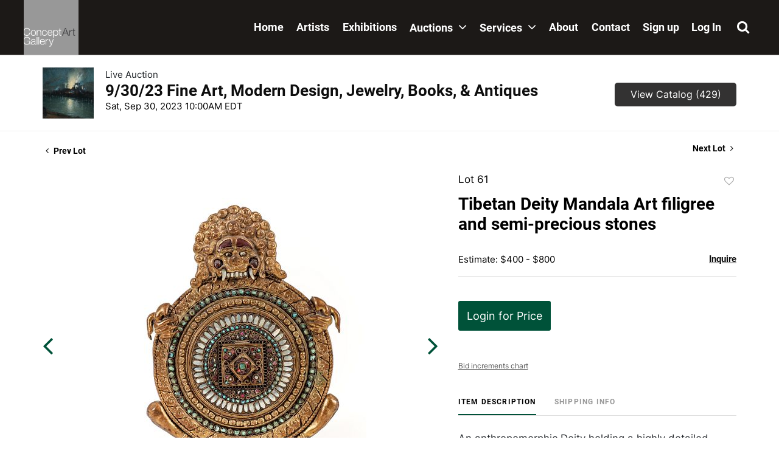

--- FILE ---
content_type: text/html; charset=UTF-8
request_url: https://bid.conceptgallery.com/online-auctions/concept-gallery/tibetan-deity-mandala-art-filigree-and-semi-precious-stones-5326106
body_size: 72856
content:
<!DOCTYPE html>
<html lang="en">
    <head>
        <link rel="shortcut icon" href="https://s1.img.bidsquare.com/site/favicon/m/44.png?t=1RF5zb ">
                <link rel="apple-touch-icon" href="https://s1.img.bidsquare.com/site/favicon/m/44.png?t=1RF5zb">
        <link rel="apple-touch-icon-precomposed" href="https://s1.img.bidsquare.com/site/favicon/m/44.png?t=1RF5zb">
        <meta name="viewport" content="width=device-width, initial-scale=1, maximum-scale=1, user-scalable=no"/><meta name="description" content="Bid on Tibetan Deity Mandala Art filigree and semi-precious stones sold at auction by Concept Gallery 61 on 30th September An anthropomorphic Deity holding a highly detailed Mandala with semi-precious stones and reticulated brass border filagree being held along the exterior by a Fu Dog with Human Feet and claw hands with..."/><meta name="keywords" content="Asian Works of Art,Asian Antiquities"/><meta property="fb:app_id" content="2021466541405910"/><meta property="og:type" content="website"/><meta property="og:url" content="https://bid.conceptgallery.com/online-auctions/concept-gallery/tibetan-deity-mandala-art-filigree-and-semi-precious-stones-5326106"/><meta property="og:title" content="Tibetan Deity Mandala Art filigree and semi-precious stones"/><meta property="og:description" content="An anthropomorphic Deity holding a highly detailed Mandala with semi-precious stones and reticulated brass border filagree being held along the exterior by a Fu Dog with Human Feet and claw hands with a easel stand and copper backing. 9.5 tall x 7wide x 2 depth inches"/><meta property="og:image" content="https://s1.img.bidsquare.com/item/l/2269/22695203.jpeg?t=1QDZvL"/><meta property="twitter:card" content="summary"/><meta property="twitter:site" content="@bidsquare"/><meta property="twitter:title" content="Tibetan Deity Mandala Art filigree and semi-precious stones"/><meta property="twitter:description" content="An anthropomorphic Deity holding a highly detailed Mandala with semi-precious stones and reticulated brass border filagree being held along the exterior by a Fu Dog with Human Feet and claw hands with a easel stand and copper backing. 9.5 tall x 7wide x 2 depth inches"/><meta property="twitter:image" content="https://s1.img.bidsquare.com/item/l/2269/22695203.jpeg?t=1QDZvL"/><meta charset="UTF-8"/><meta http-equiv="X-UA-Compatible" content="IE=edge"/><link rel="canonical" href="https://bid.conceptgallery.com/online-auctions/concept-gallery/tibetan-deity-mandala-art-filigree-and-semi-precious-stones-5326106"/><link rel="alternate" hreflang="x-default" href="https://bid.conceptgallery.com/online-auctions/concept-gallery/tibetan-deity-mandala-art-filigree-and-semi-precious-stones-5326106"/><link rel="alternate" hreflang="en" href="https://bid.conceptgallery.com/online-auctions/concept-gallery/tibetan-deity-mandala-art-filigree-and-semi-precious-stones-5326106"/>                <title>Tibetan Deity Mandala Art filigree and semi-precious stones sold at auction on 30th September  | Concept Art Gallery</title>
        <script data-react-helmet="true" type="application/ld+json">{
    "@context": "https://schema.org",
    "@type": "Product",
    "productID": "5326106",
    "sku": "5326106",
    "name": "Tibetan Deity Mandala Art filigree and semi-precious stones",
    "image": "https://s1.img.bidsquare.com/item/xl/2269/22695203.jpeg",
    "url": "https://bid.conceptgallery.com/online-auctions/concept-gallery/tibetan-deity-mandala-art-filigree-and-semi-precious-stones-5326106",
    "description": "An anthropomorphic Deity holding a highly detailed Mandala with semi-precious stones and reticulated brass border filagree being held along the exterior by a Fu Dog with Human Feet and claw hands with a easel stand and copper backing. 9.5 tall x 7wide x 2 depth inches ",
    "offers": {
        "@type": "Offer",
        "url": "https://bid.conceptgallery.com/online-auctions/concept-gallery/tibetan-deity-mandala-art-filigree-and-semi-precious-stones-5326106",
        "price": 375,
        "priceCurrency": "USD",
        "availabilityEnds": "2023-09-30T10:00:00-04:00 EDT",
        "priceValidUntil": "2023-09-30T10:00:00-04:00 EDT",
        "availability": "SoldOut"
    }
}</script>        <script type="text/javascript">
                        pageLoadServerTime = 1768734796588;
            pageLoadServerTimeElapsedStart = (new Date()).getTime();
        </script>
        <link rel="stylesheet" type="text/css" href="https://bid.conceptgallery.com/public/themes/common/css/bootstrap.min.css?t=1761753286" />
<link rel="stylesheet" type="text/css" href="https://bid.conceptgallery.com/public/themes/common/css/fonts/icon-font.css?t=1761753286" />
<link rel="stylesheet" type="text/css" href="https://stackpath.bootstrapcdn.com/font-awesome/4.7.0/css/font-awesome.min.css" />
<link rel="stylesheet" type="text/css" href="https://bid.conceptgallery.com/public/themes/default/css/theme.css?t=1762470181" />
<link rel="stylesheet" type="text/css" href="https://bid.conceptgallery.com/public/themes/default/css/theme-responsive.css?t=1761753286" />
<link rel="stylesheet" type="text/css" href="https://bid.conceptgallery.com/public/themes/default/css/theme-dev.css?t=1761753286" />
<link rel="stylesheet" type="text/css" href="https://bid.conceptgallery.com/public/js/magiczoomplus/5.3.7/magiczoomplus.css?t=1761753285" />
<link rel="stylesheet" type="text/css" href="https://bid.conceptgallery.com/public/css/jquery-ui.css?t=1761753285" />
<link rel="stylesheet" type="text/css" href="https://bid.conceptgallery.com/public/css/atc-base.css?t=1761753285" />
<link rel="stylesheet" type="text/css" href="https://bid.conceptgallery.com/public/themes/default/css/item-details.css?t=1761753286" />
<link rel="stylesheet" type="text/css" href="https://bid.conceptgallery.com/public/themes/common/css/component/popup.css?t=1761753286" />
<link rel="stylesheet" type="text/css" href="https://bid.conceptgallery.com/public/themes/common/css/fonts/roboto-bold.css?t=1761753286" />
<link rel="stylesheet" type="text/css" href="https://bid.conceptgallery.com/public/themes/common/css/fonts/inter.css?t=1761753286" />
<style>
:root {--main-button-color:#005239}
:root {--main-button-color-hover:#206953}
:root {--main-btn-text:#ffffff}
:root {--secondary-button-color:#333232}
:root {--secondary-button-color-hover:#080808}
:root {--secondary-btn-text:#ffffff}
:root {--theme-color:#005239}
:root {--link-color-hover:#206953}
:root {--reg-aprv-btn-txt:#0aca1d}
:root {--pending-text:#ff8e00}
:root {--pending-btn-bg:rgba(204, 204, 204, 0.2)}
:root {--font-main:Roboto-Bold}
:root {--font-secondary:Inter-Regular}</style>
<style>/* css added to keep the footer stuck at bottom */
.wrap { min-height: 100vh; }
.my-footer{ position: sticky; top: 100%; }

/* to remove bg-image of tick-mark on my-account-page */
.btn-icon-verified:not(.paid_status .btn-icon-verified){background-image: none !important; vertical-align: top !important;} 

.MagicZoomBigImageCont {
  z-index: 999 !important;
}
.message_bar_wrap{
  z-index: 1049;
}

.page-not-found{float: none;}

/*header*/
body.open-menu{position: fixed; width: 100%;}
.my-header{background: #1c1917; border-bottom: 1px solid #c9c6c6; font-family: var(--font-main);width: 100%; }
.my-header .container-xl, .my-footer .container-xl{max-width: 1660px;}
body .search-bar{height: 100%; width: 100%; position: fixed; top: 0; opacity: 0; transition: all 0.5s; background-color: #000; z-index: -1;}
body .search-bar.search-bar-open{height: 100%; opacity: 0.9; z-index: 1049; transition: all 0.5s;}
.search-bar .search-wrap{display: flex; height: 100%; align-items: center; justify-content: center; }
.search-bar .search-wrap .search-c{width: 60%; height: 10%; margin-bottom: 66px;}

/* clears the ‘X’ from Internet Explorer */
.search-bar input[type=search]::-ms-clear { display: none; width : 0; height: 0; }
.search-bar input[type=search]::-ms-reveal { display: none; width : 0; height: 0; }/* clears the ‘X’ from Chrome */
.search-bar input[type="search"]::-webkit-search-decoration,
.search-bar input[type="search"]::-webkit-search-cancel-button,
.search-bar input[type="search"]::-webkit-search-results-button,
.search-bar input[type="search"]::-webkit-search-results-decoration { display: none; }
.search-bar input:-internal-autofill-selected {background-color: #232323 !important;}

.search-bar .form-control, .input-group-append{border-radius: 0; background-color: transparent; border: none;}
.search-bar .form-control{ transition: all 0.9s; padding: 8px 20px; background-color: #232323; color: #fff; font-size: 26px;}
.search-bar.search-bar-open .form-control{ transform: translateY(20px);}
.search-bar .form-control:focus{box-shadow: none; border: 2px solid #065f46;}
.search-bar .form-control::placeholder{font-size: 25px; color: #fff;}
.search-bar .fa-search, .my-header .fa-search{font-size: 22px;}
.my-header .search-text, .my-header .search-link{cursor: pointer;}
.close-icon{width: fit-content; margin-left: auto; margin-right: 40px; margin-top: 20px; color: #fff; cursor: pointer; font-size: 22px;}
.search-bar .header-search-btn{position: absolute; right: 20px; top: 20px; height: 100%; z-index: 3;}

.my-header .navbar{ padding: 0;}
.my-header .navbar-nav .nav-item a.nav-link { padding: 13px 5px 5px; line-height: 22px; white-space: nowrap; font-size: 18px;  color: #fff; font-family: var(--font-main);}
.my-header .navbar-nav .nav-item a.nav-link .fa{margin-left: 5px; font-size: 22px;}
.my-header .navbar-nav .nav-item:hover a.nav-link{color: #8e8c8b;}
.my-header .navbar-nav{width: 100%; margin-left: auto; transition: 0.3s;}

.my-header .navbar-nav .nav-item.dropdown .dropdown-menu{border-radius: 0; margin-top: 0; padding: 0 0 0 16px; width: 235px; background-color: #fff; border: none; top: 90px;}
.my-header .navbar-nav.small-header .nav-item.dropdown .dropdown-menu{top: 75px;}
.my-header .navbar-nav .nav-item.dropdown .dropdown-menu .dropdown-item{color:#303133; padding: 5px 9px; font-size: 18px;}
.my-header .navbar-nav .nav-item.dropdown .dropdown-menu .dropdown-item:hover{color: #969495; background-color: #fff;}
.my-header .navbar .navbar-toggler .navbar-toggler-icon.close-button{margin: auto;}
.my-header .navbar .navbar-toggler .navbar-toggler-icon.close-button span:first-child{rotate: 45deg;}
.my-header .navbar .navbar-toggler .navbar-toggler-icon.close-button span:nth-child(2n){display: none;}
.my-header .navbar .navbar-toggler .navbar-toggler-icon.close-button span:last-child{ margin-top: -3px; rotate: -45deg;}
.my-header .navbar-toggler:focus {outline: none;}
/* .my-header .navbar-toggler {position: relative; padding: 9px 10px; margin-right: 15px; border-radius: 4px;} */
.my-header .navbar-toggler-icon {height: fit-content; width: auto; display: block;}
.my-header .navbar-toggler-icon span{display: block; width: 20px; height: 2px; transition: all 0.4s ease-out; border-radius: 2px; margin-top: 5px; background-color: #fff;}
.my-header .navbar-toggler-icon span.single-line{margin-top: -3px; transition: all 0.2s ease-out;}
.my-header .navbar-toggler-icon span:first-child.rotate{ transform: rotate(-45deg); transition: all 0.2s ease-out;}
.my-header .navbar-toggler-icon span:nth-child(2).rotate1{margin-top: -2px; transform: rotate(45deg); transition: all 0.2s ease-out;}
.my-header .navbar-toggler-icon span:last-child.remove-span{display: none; transition: all 0.2s ease-out;}

.my-header .my-account-btn .my-account-link{white-space: nowrap;}
.my-header .my-account-btn .my-account-link,
.my-header .my-account-btn .signup-link{font-size:18px; line-height: 22px; color: #fff; padding: 34px 10px; font-family: var(--font-main);}
.my-header .my-account-btn .my-account-link:hover, 
.my-header .my-account-btn .signup-link:hover{color: #8e8c8b; text-decoration: none;}

.my-header .my-account-btn .logout-btn-front{background: transparent; text-transform: capitalize;}
.my-header .my-account-btn .logout-btn-front, 
.my-header .my-account-btn .login-link{font-size:18px; line-height: 22px; color: #fff; text-decoration: none; padding: 34px 10px; font-family: var(--font-main);}
.my-header .my-account-btn .logout-btn-front:hover, 
.my-header .my-account-btn .login-link:hover{color: #8e8c8b; text-decoration: none;} 
.my-header .navbar-brand img {width: 90px; transition:width 0.3s;}


/*footer*/
.my-footer{background-color: #000; padding: 72px 0; font-family: var(--font-secondary); color: #fff;}
.my-footer .concept-text{font-size: 14px;}
.my-footer .concept-footer-content{font-size: 18px; line-height: 1.75;}
.my-footer .footer-img-wrap{max-width: 200px; width: 100%;}
.my-footer .fa{ color: #fff; font-size: 40px; margin-right: 15px;}
.my-footer .fa:hover, .my-footer .pay-link:hover{color: #065f46;}
.my-footer a{text-decoration: Underline; font-weight: Bold;} 
.my-footer a:hover{ text-decoration: none;}
.my-footer .pay-link{color: #fff;}
.my-footer .powered-by-sec img{max-width: 157px;}


/* Start Media css */
@media screen and (max-width: 991.98px){
.my-header .navbar-nav .nav-item.dropdown .dropdown-menu{width: 100%;}
.search-bar .search-wrap .search-c{width: 80%;}
.my-header .navbar-collapse.show .navbar-nav{position: relative; z-index: 1048;}
  .my-header .navbar-nav{background-color: #fff; height: 100vh; overflow: auto; }
  .my-header .navbar-nav .nav-item a.nav-link{color: #000;}
  .my-header .dropdown-menu.menu-open{display: block;}
  .my-header .my-account-btn .my-account-link, .my-header .my-account-btn .signup-link, .my-header .my-account-btn .logout-btn-front, .my-header .my-account-btn .login-link{display: block; text-align: left; padding: 13px 5px 5px; color: #000;}
}

@media screen and (min-width: 992px){
.my-header{ position: sticky; top: 0; z-index: 1048;}
 .my-header .navbar-nav{height: 90px;}
.my-header .navbar-brand img.small-header{width: 60px;}
.my-header .navbar-nav.small-header{height: 60px !important;}
   .my-header .navbar-collapse{max-width: 882px;}
   .my-header .navbar-nav .nav-item a.nav-link{padding: 34px 10px;}
   .my-header .navbar-nav .nav-item.dropdown .dropdown-menu { box-shadow: 0px 5px 15px rgba(0, 0, 0, 0.05) !important;  padding: 20px;}
   .my-header .navbar-nav .nav-item.dropdown .dropdown-menu .dropdown-item:hover{background-color: #f7f7f7;}
    .my-header .navbar-nav .nav-item.dropdown:hover .dropdown-menu{display: block;}
    .my-header .my-account-btn span, .my-header .my-account-btn .my-account-link, .my-header .my-account-btn .signup-link{display: inline-block;}
    .my-header .navbar-nav .nav-item{display: flex; align-items: center;}
.my-header .my-account-btn {display: flex;}
}

/* Extra CSS */
.my-account .notification_preference .new_check_gruop input{display: inline !important;}
.credit-boxs .my_btn_area.submit input{width: auto;}
.pending_txt, .event_catalog_banner .banner_content .green_t, .item-detail .registered-auction .text-sec .auction-end .green_t{font-weight: normal !important;}
.invoice_popup .title_area .logo_area{height: 40px !important;}
b, strong{font-weight: normal !important;}
.my-account .account_right .verification ul li{width: 38% !important;}
.catalog_list .catalog_detail .lot_title, .item-detail ul .text-head p{word-break: break-word;}
.account_right .verification ul li{width: 31% !important;}
.pending{font-size: 13px !important;}
.auction-list h1.auction-page-title{font-family:var(--font-main); font-size: 48px;}
.auction-list .auc-list-content label{color: #999;}
.f_live_bid_btn_txt.leb, .item-detail .registered-auction .text-sec .auction-end a, .invoice_popup .f_invoice_pop_contact_sub_txt, .invoice_popup .item-invoice-button, .btn_area .invoice-print-btn, .invoice_popup .checkout-submit-button, .item-detail .item-won .invoice-sec a.invoice-checkout-button{font-weight: normal !important; font-family: var(--font-secondary) !important;}

.live_panel .lot_num{ font-family: var(--font-secondary) !important;}
.loadingDiv {z-index: 999 !important;}



@media (min-width: 991px){
.my-account .item-detail ul .bidding-sec .enterBid button{width: 52% !important; font-size: 13px !important}
.item-detail ul .bidding-sec .enterBid button.pending{line-height: 13px !important}
}

@media (min-width: 991px) and (max-width: 1300px) {
   .pending{font-size: 13px !important;}
}
@media only screen and (max-width: 767px){
 .modal-content{ overflow-x: scroll; overflow-y: auto;}
}
@media only screen and (max-width: 576px){
   .auction-list .auc-list-content .btn-sec .bidding-time span{font-size: 12px;}
   .auction-list .auc-list-content .btn-sec .bidding-time ltx{font-size: 10px !important;}
   .auction-list .addtocalendar .atcb-link{font-size: 11px;}
.live_panel .sticky_pannel{z-index: 1047 !important;}
}

</style>
                    <!-- Google Tag Manager -->
            <script>(function(w,d,s,l,i){w[l]=w[l]||[];w[l].push({'gtm.start':
            new Date().getTime(),event:'gtm.js'});var f=d.getElementsByTagName(s)[0],
            j=d.createElement(s),dl=l!='dataLayer'?'&l='+l:'';j.async=true;j.src=
            'https://www.googletagmanager.com/gtm.js?id='+i+dl;f.parentNode.insertBefore(j,f);
            })(window,document,'script','dataLayer','GTM-5WMD3W');</script>
            <!-- End Google Tag Manager -->
                                            <!--[if lt IE 9]>
            <script type="text/javascript" src="https://bid.conceptgallery.com/public/js/html5shiv.min.js?t=1761753285"></script>
        <![endif]-->
        <script type="text/javascript">
            var setting = {"baseUri":"https:\/\/bid.conceptgallery.com","staticUri":"https:\/\/bid.conceptgallery.com\/public","isMobileWebView":false,"defaultSiteName":"Bidsquare","siteName":"Concept Art Gallery","webSocket":{"host":"wss:\/\/ws.bidsquare.com","port":null,"debug":false},"reserveMet":[],"reCaptcha":{"v3":{"siteKey":"6LdzL_kcAAAAAHvauH1Jsz3Ux6njeXmqvGBbrqyk"}}};        </script>
                <script type="text/javascript" src="https://bid.conceptgallery.com/public/js/jquery.js?t=1761753285"></script>
<script type="text/javascript" src="https://bid.conceptgallery.com/public/js/functions.js?t=1761753285"></script>
<script type="text/javascript" src="https://bid.conceptgallery.com/public/themes/common/js/popper-v1.min.js?t=1761753286"></script>
<script type="text/javascript" src="https://bid.conceptgallery.com/public/themes/common/js/bootstrap.min.js?t=1761753286"></script>
<script type="text/javascript" src="https://bid.conceptgallery.com/public/themes/default/js/theme.js?t=1761753286"></script>
<script type="text/javascript" src="https://www.google.com/recaptcha/api.js?render=6LdzL_kcAAAAAHvauH1Jsz3Ux6njeXmqvGBbrqyk"></script>
<script type="text/javascript" src="https://bid.conceptgallery.com/public/js/front-common.js?t=1761753285"></script>
<script type="text/javascript" src="https://bid.conceptgallery.com/public/js/tagManager.js?t=1761753286"></script>
<script type="text/javascript" src="https://bid.conceptgallery.com/public/js/script.js?t=1761753286"></script>
<script type="text/javascript" src="https://bid.conceptgallery.com/public/js/bsApi.js?t=1761753285"></script>
<script type="text/javascript" src="https://bid.conceptgallery.com/public/js/jquery.i18n/src/jquery.i18n.js?t=1761753285"></script>
<script type="text/javascript" src="https://bid.conceptgallery.com/public/js/jquery.i18n/src/jquery.i18n.messagestore.js?t=1761753285"></script>
<script type="text/javascript" src="https://bid.conceptgallery.com/public/js/jquery.i18n/src/jquery.i18n.fallbacks.js?t=1761753285"></script>
<script type="text/javascript" src="https://bid.conceptgallery.com/public/js/jquery.i18n/src/jquery.i18n.language.js?t=1761753285"></script>
<script type="text/javascript" src="https://bid.conceptgallery.com/public/js/jquery.i18n/src/jquery.i18n.parser.js?t=1761753285"></script>
<script type="text/javascript" src="https://bid.conceptgallery.com/public/js/jquery.i18n/src/jquery.i18n.emitter.js?t=1761753285"></script>
<script type="text/javascript" src="https://bid.conceptgallery.com/public/js/magiczoomplus/5.3.7/magiczoomplus.js?t=1761753285"></script>
<script type="text/javascript" src="https://bid.conceptgallery.com/public/js/jquery-ui.js?t=1761753285"></script>
<script type="text/javascript" src="https://bid.conceptgallery.com/public/js/client/ws/auctionClient.js?t=1761753285"></script>
<script type="text/javascript" src="https://bid.conceptgallery.com/public/js/client/ws/liveEvent.js?t=1761753285"></script>
<script type="text/javascript" src="https://bid.conceptgallery.com/public/js/atc.min.js?t=1761753285"></script>
<script type="text/javascript">
                $.i18n().load({"en":{"Starting Bid":"Starting Bid","Current Bid":"Current Bid","Start in":"Start in","Starts in":"Starts in","End in":"End in","Bidsquare Bidder":"Bidsquare Bidder","Competing Bidder":"Competing Bidder","Bidder":"Bidder","Click Here to Bid Live":"Click Here to Bid Live","Non-supported browser... Use Chrome, Firefox, or Safari 11+":"Non-supported browser... Use Chrome, Firefox, or Safari 11+","On the Market":"On the Market","You are the highest bidder (%amount%)":"You are the highest bidder (%amount%)","You've been outbid (%amount%)":"You've been outbid (%amount%)","Your max bid (%amount%) is below reserve":"Your max bid (%amount%) is below reserve","You have an absentee bid (%amount%)":"You have an absentee bid (%amount%)","Place Bid":"Place Bid","Place Max Bid":"Place Max Bid","Increase Max Bid":"Increase Max Bid"}});
                
                [{"en":"https:\/\/bid.conceptgallery.com\/public\/js\/jquery.i18n\/messages\/en.json?t=1761753285"}].forEach(function (transArr, i) { $.i18n().load(transArr); });
                $.i18n.rawTranslationMap = {"reserveMetBannerNotification":"On the Market","highestBidNotification":"You are the highest bidder (%amount%)","outBidNotification":"You've been outbid (%amount%)","reserverNotMetNotification":"Your max bid (%amount%) is below reserve","absenteeBidNotification":"You have an absentee bid (%amount%)","placeNextBidButtonTextTimed":"Place Bid","placeMaxBidButtonTextTimed":"Place Max Bid","increaseMaxBidButtonTextTimed":"Increase Max Bid","placeNextBidButtonTextLive":"Place Bid","placeMaxBidbuttonTextLive":"Place Max Bid","increaseMaxBidButtonTextLive":"Increase Max Bid"};
            $(window).load(function(){});</script>
<script type="text/javascript">if (location.pathname == '/auction-house/concept-gallery/contact-us') {
    location.href = 'https://www.conceptgallery.com/pay/';
}

  $( window ).resize(function() {
      $('.my-header').css('padding-top', function() {
         return $('.message_bar_wrap.email_pending').height();
      });
  });

if($(window).width() > 992){
  $(window).scroll(function() {    
    var scroll = $(window).scrollTop();    
    if (scroll > 0) {
        $(".navbar-brand img, .navbar-nav").addClass("small-header")
    }
    else{
      $(".navbar-brand img, .navbar-nav").removeClass("small-header")
    }
   })
}


 $(document).ready(function(){
/* year updation*/
$("#year").html(new Date().getFullYear());

/* added animation to toggler button */
$(".navbar-toggler").click(function () {
   $("body").toggleClass("open-menu")
   if($(".navbar-toggler span").hasClass("single-line")){
      $(".navbar-toggler span:first-child").removeClass("rotate");
      $(".navbar-toggler span:nth-child(2n)").removeClass("rotate1");
      $(".navbar-toggler span:last-child").removeClass("remove-span");      
   setTimeout(() => {
      $(".navbar-toggler span").removeClass("single-line")
   }, 400);
   }
   else{
   $(".navbar-toggler span").addClass("single-line")
   setTimeout(() => {
      $(".navbar-toggler span:first-child").addClass("rotate");
      $(".navbar-toggler span:nth-child(2n)").addClass("rotate1");
      $(".navbar-toggler span:last-child").addClass("remove-span");
   }, 300);
   }
});

$(".nav-item .nav-link.search-link, .close-icon").on('click', function(){
   $(".search-bar").toggleClass("search-bar-open");
})

$('.nav-item .nav-link.search-link').click(function(){
    $('.form-control').focus();
});

$('.my-header').css('padding-top', function() {
   return $('.message_bar_wrap.email_pending').height();
});

/* to avoid redirecting to href link on first click as on first click the dropdown menu should open and later on the second click it should be redirected to the href link*/
$(".dropdown .nav-link").click(function (e) {
      var dropdownMenu = $(this).parent().find('.dropdown-menu');
      if (!dropdownMenu.hasClass('menu-open')) {
         e.preventDefault();
         dropdownMenu.addClass('menu-open');
   }
});
})</script>
        <script type="text/javascript">
            if (typeof CKEDITOR !== 'undefined') CKEDITOR.timestamp = (new Date()).getTime(); // force refreshing the CKEditor internal js files
        </script>
    </head>
    <body class="">
        
<div class="wrap">
     
        <div id="loadingDiv" class="loadingDiv" style="display:none;"> </div>
                        <link rel="stylesheet" type="text/css" href="https://fonts.googleapis.com/css2?family=Roboto:wght@400;700&amp;display=swap" />


    <!--search bar-->
      <div class="search-bar">
         <div class="close-icon close-btn"> ✕</div>

         <div class="search-wrap">
            <div class="search-c">            
               <form action="/search" class="form-inline input-group h-100">
                  <input type="search" name="search" class="form-control h-100" placeholder="Search..." value="">
                  <input type="hidden" name="filters" value="4-7">
                  <div class="input-group-append">
                     <button class="btn header-search-btn" type="submit"><i class="fa fa-search text-white"></i></button>
                  </div>
               </form>
            </div>
         </div>

      </div>
      <!--end of search bar-->
<div class="my-header">
   <!--navbar-->
   <nav class="navbar navbar-expand-lg">
   <div class="container-xl">
      <div>
         <a href="https://www.conceptgallery.com/" class="navbar-brand ml-4 py-0"><img src="https://s1.img.bidsquare.com/site/logo/44.jpeg?t=1RF5zb" class="img-fluid" alt="concept-art-gallery logo"></a>
      </div>
         <button class="navbar-toggler px-4" data-icon="icon-first" type="button" data-toggle="collapse" data-target="#navbarSupportedContent1" aria-controls="navbarSupportedContent1" aria-expanded="false" aria-label="Toggle navigation">
      
         <div class="navbar-toggler-icon">
            <span></span>
            <span></span>
            <span></span>
         </div>
         </button>

         <div class="collapse navbar-collapse" id="navbarSupportedContent1">
            <ul class="pt-4 pt-lg-0 navbar-nav primary align-items-lg-center justify-content-lg-between px-4">
               
            <li class="nav-item">
                  <a class="nav-link" href="https://www.conceptgallery.com/">Home
                     <i class="fa fa-angle-right d-inline-block d-lg-none"> </i>
                  </a>
               </li>

               <li class="nav-item">
                  <a class="nav-link" href="https://conceptgallery.com/featured-artists/">Artists
                     <i class="fa fa-angle-right d-inline-block d-lg-none"> </i>
                  </a>
               </li>

               <li class="nav-item">
                     <a class="nav-link" href="https://conceptgallery.com/exhibitions/">Exhibitions
                        <i class="fa fa-angle-right d-inline-block d-lg-none"> </i> 
                     </a>          
               </li>

<li class="nav-item dropdown">
                  <a class="nav-link" href="https://conceptgallery.com/auctions/">
                     Auctions <i class="fa fa-angle-down"> </i> 
                  </a>
               
                  <div class="dropdown-menu">
                     <a class="dropdown-item" href="https://conceptgallery.com/auctions/">Overview</a>
                     <a class="dropdown-item" href="/">Upcoming Auctions 
  </a>
                     <a class="dropdown-item" href="https://conceptgallery.com/auctions/selling/">Selling</a>
                     <a class="dropdown-item" href="https://conceptgallery.com/auctions/buying/">Buying</a>
                     <a class="dropdown-item" href="https://conceptgallery.com/auctions/unsold-lots/">Unsold Lots</a>
                     <a class="dropdown-item" href="https://conceptgallery.com/auctions/buying/shipping/">Shipping</a>

                  </div>
               </li> 
                  
               <li class="nav-item dropdown">
                  <a class="nav-link" href="https://conceptgallery.com/services/">
                     Services   <i class="fa fa-angle-down"> </i> 
                  </a>
               
                  <div class="dropdown-menu">
                     <a class="dropdown-item" href="https://conceptgallery.com/services/">Overview</a>
                     <a class="dropdown-item" href="https://conceptgallery.com/services/framing/"> Framing</a>
                     <a class="dropdown-item" href="https://conceptgallery.com/services/appraisals/"> Appraisals</a>
                     <a class="dropdown-item" href="https://conceptgallery.com/services/art-handling/"> Art Handling</a>
                     <a class="dropdown-item" href="https://conceptgallery.com/pay/"> Pay Invoice</a>
                  </div>
               </li> 

               <li class="nav-item">
                  <a class="nav-link" href="https://conceptgallery.com/about/">About
                     <i class="fa fa-angle-right d-inline-block d-lg-none"> </i> 
                  </a>
               </li>

               <li class="nav-item">
                     <a class="nav-link" href="https://conceptgallery.com/contact/">Contact
                        <i class="fa fa-angle-right d-inline-block d-lg-none"> </i> 
                     </a>
               </li>  

               <li class="nav-item">
                  <div class="my-account-btn">
                     <a href="https://bid.conceptgallery.com/user/register" class="signup-link" data-toggle="modal" data-target="#registration_pop">Sign up</a> <a href="https://bid.conceptgallery.com/user/login" class="login-link" data-toggle="modal" data-target="#login_pop">Log In</a>
                  </div>                        
               </li>  

               <li class="nav-item mt-5 mt-lg-0">
                  <a class="nav-link search-link">  <i class="fa fa-search"></i> 
                     <span class="d-inline-block d-lg-none ml-2 search-text">Search</span>
                     <i class="fa fa-angle-right d-inline-block d-lg-none"> </i> </a>
               </li>

            </ul>
         </div>
   </div>  
   </nav>
   <!--end of navbar-->
</div>            

    


    
    <div class="auctioneer">
      
    <div class="container-lg">
        <div class="row">
            <div class="col-lg-9 col-md-8">
                <div class="auctioneer_detail">
                    <div class="thumb_img">
                        <a href="https://bid.conceptgallery.com/auctions/concept-gallery/9-30-23-fine-art-modern-design-jewelry-books-antiques-13522" class="image_hover"><img src="https://s1.img.bidsquare.com/event/main/s/13522.jpeg?t=1QDADP" alt="Concept Gallery" onerror="loadDefaultImage(this,&#039;thumb&#039;)" /></a>
                    </div>
                    <div class="main_auc_detail">
                        <span>Live Auction</span>
                        <h1><a href="https://bid.conceptgallery.com/auctions/concept-gallery/9-30-23-fine-art-modern-design-jewelry-books-antiques-13522" class="event-title">9/30/23 Fine Art, Modern Design, Jewelry, Books, &amp; Antiques</a></h1>
                        <div class="auc_timing">
                            <div class="start_time">Sat, Sep 30, 2023 10:00AM EDT</div>
                                                    </div>
                    </div>
                </div>
            </div>
            <div class="col-lg-3 col-md-4">
                <div class="btn-sec">
                    <a href="https://bid.conceptgallery.com/auctions/concept-gallery/9-30-23-fine-art-modern-design-jewelry-books-antiques-13522/catalog#catalog" class="scnd-btn">View Catalog (429)</a>
                </div>
                <br>
                            </div>
        </div>
    </div>
    </div>

<div class="item_detail">
    <div class="container-lg">
        <div class="item_direction">
                        <div class="row">
                <div class="col-6">
                    <a href="https://bid.conceptgallery.com/online-auctions/concept-gallery/4-tibetan-artifacts-dragon-horn-rattle-pipe-dining-knife-5326105"><i class="fa fa-angle-left" aria-hidden="true"></i> Prev Lot</a>
                </div>
                <div class="col-6">
                    <a href="https://bid.conceptgallery.com/online-auctions/concept-gallery/antique-carved-and-polychromed-wood-tibetan-deity-5326107" class="float-right">Next Lot <i class="fa fa-angle-right" aria-hidden="true"></i></a>
                </div>
            </div>
                    </div>
        <div class="current_item">
            <div class="row">
                <div class="col-lg-7 col-md-6">
                    <div class="item-slider">
                        <div class="auction-item-img">
            <a class="img-slide-arrow left-slide-btn" data-slide="prev">
            <span class="fa fa-angle-left fa-3x"></span>
        </a>
                   <a id="lot-image" class="MagicZoom main" target="_blank" rel="images" href="https://s1.img.bidsquare.com/item/xl/2269/22695203.jpeg?t=1QDZvL" title="Tibetan Deity Mandala Art filigree and semi-precious stones">
                <img src="https://s1.img.bidsquare.com/item/l/2269/22695203.jpeg?t=1QDZvL" class="detailImg" alt="Tibetan Deity Mandala Art filigree and semi-precious stones" />            </a>      
                            <a class="img-slide-arrow right-slide-btn" data-slide="next">
            <span class="fa fa-angle-right fa-3x"></span>
        </a>
    </div>
<div class="selectors auction-detail-product">
    <ul>
                        <li><a data-zoom-id="lot-image" href="https://s1.img.bidsquare.com/item/xl/2269/22695203.jpeg?t=1QDZvL" data-image="https://s1.img.bidsquare.com/item/l/2269/22695203.jpeg?t=1QDZvL">
                    <img src="https://s1.img.bidsquare.com/item/s/2269/22695203.jpeg?t=1QDZvL" alt="Tibetan Deity Mandala Art filigree and semi-precious stones" />                </a></li>
                                <li><a data-zoom-id="lot-image" href="https://s1.img.bidsquare.com/item/xl/2269/22695204.jpeg?t=1QDZvL" data-image="https://s1.img.bidsquare.com/item/l/2269/22695204.jpeg?t=1QDZvL">
                    <img src="https://s1.img.bidsquare.com/item/s/2269/22695204.jpeg?t=1QDZvL" alt="Image 2 of 7" />                </a></li>
                                <li><a data-zoom-id="lot-image" href="https://s1.img.bidsquare.com/item/xl/2269/22695205.jpeg?t=1QDZvL" data-image="https://s1.img.bidsquare.com/item/l/2269/22695205.jpeg?t=1QDZvL">
                    <img src="https://s1.img.bidsquare.com/item/s/2269/22695205.jpeg?t=1QDZvL" alt="Image 3 of 7" />                </a></li>
                                <li><a data-zoom-id="lot-image" href="https://s1.img.bidsquare.com/item/xl/2269/22695206.jpeg?t=1QDZvL" data-image="https://s1.img.bidsquare.com/item/l/2269/22695206.jpeg?t=1QDZvL">
                    <img src="https://s1.img.bidsquare.com/item/s/2269/22695206.jpeg?t=1QDZvL" alt="Image 4 of 7" />                </a></li>
                                <li><a data-zoom-id="lot-image" href="https://s1.img.bidsquare.com/item/xl/2269/22695207.jpeg?t=1QDZvL" data-image="https://s1.img.bidsquare.com/item/l/2269/22695207.jpeg?t=1QDZvL">
                    <img src="https://s1.img.bidsquare.com/item/s/2269/22695207.jpeg?t=1QDZvL" alt="Image 5 of 7" />                </a></li>
                                <li><a data-zoom-id="lot-image" href="https://s1.img.bidsquare.com/item/xl/2269/22695208.jpeg?t=1QDZvL" data-image="https://s1.img.bidsquare.com/item/l/2269/22695208.jpeg?t=1QDZvL">
                    <img src="https://s1.img.bidsquare.com/item/s/2269/22695208.jpeg?t=1QDZvL" alt="Image 6 of 7" />                </a></li>
                                <li><a data-zoom-id="lot-image" href="https://s1.img.bidsquare.com/item/xl/2269/22695209.jpeg?t=1QDZvL" data-image="https://s1.img.bidsquare.com/item/l/2269/22695209.jpeg?t=1QDZvL">
                    <img src="https://s1.img.bidsquare.com/item/s/2269/22695209.jpeg?t=1QDZvL" alt="Image 7 of 7" />                </a></li>
                    </ul>
</div>                    </div>
                    <div class="social_icon">
                        <ul>
                            <li><a href="https://www.facebook.com/sharer/sharer.php?u=https://bid.conceptgallery.com/online-auctions/concept-gallery/tibetan-deity-mandala-art-filigree-and-semi-precious-stones-5326106"  target="_blank"><i class="fa fa-facebook" aria-hidden="true"></i></a></li><li><a href="https://twitter.com/intent/tweet?url=https://bid.conceptgallery.com/online-auctions/concept-gallery/tibetan-deity-mandala-art-filigree-and-semi-precious-stones-5326106&text=Tibetan+Deity+Mandala+Art+filigree+and+semi-precious+stones" target="_blank"><i class="fa-twitter" aria-hidden="true"></i></a></li><li><a href="https://www.pinterest.com/pin/create/button/?url=https://bid.conceptgallery.com/online-auctions/concept-gallery/tibetan-deity-mandala-art-filigree-and-semi-precious-stones-5326106&description=Tibetan+Deity+Mandala+Art+filigree+and+semi-precious+stones&media=https://s1.img.bidsquare.com/item/l/2269/22695203.jpeg?t=1QDZvL" target="_blank"><i class="fa fa-pinterest" aria-hidden="true"></i></a></li><li><a href="https://www.linkedin.com/sharing/share-offsite/?url=https://bid.conceptgallery.com/online-auctions/concept-gallery/tibetan-deity-mandala-art-filigree-and-semi-precious-stones-5326106" target="_blank"><i class="fa fa-linkedin" aria-hidden="true"></i></a></li><li><a href="#" id="share_item_button"><i class="fa fa-envelope" aria-hidden="true"></i></a><div id="item-share-popup-load" class="item-share-popup"></div></li>                        </ul>
                    </div>
                    
                </div>
                <div class="col-lg-5 col-md-6">
                                        <div class="item_description el_13522">
                                                <div class="row">
                            <div class="col-lg-6 col-6">
                                <div class="lot_num">Lot 61</div>
                            </div>
                            <div class="col-lg-6 col-6">
                                <div class="favourite float-right">
                    <div data-href="https://bid.conceptgallery.com/user/login?fav_item_ref_id=5326106" class="like_icon gtm-click_item fav-item-login btn-icon btn-icon-heart" data-item_id = "5326106" data-type = "2"  data-item_id="5326106"  data-event_id='13522' data-event_status='past' data-event_name='9/30/23 Fine Art, Modern Design, Jewelry, Books, &amp; Antiques'>
                        <a href="javascript:void(0);" class="gtm-click_item"  data-item_id="5326106"  data-event_id='13522' data-event_status='past' data-event_name='9/30/23 Fine Art, Modern Design, Jewelry, Books, &amp; Antiques'>Add to favorite</a>
                    </div>
                </div>
                            </div>
                            <div class="col-lg-12"><h1>Tibetan Deity Mandala Art filigree and semi-precious stones</h1></div>
                        </div>
                        <div class="estimated_price">
                            <div class="row">
                                                                <div class="col-lg-9 col-8">
                                    <span>
            Estimate: $400 - $800    </span>                                </div>
                                                                                                <div class="col-lg-3 col-4">
                                    <a href="javascript:void(0);" id="inquire_block" class="gtm-click_item"  data-item_id="5326106"  data-event_id='13522' data-event_status='past' data-event_name='9/30/23 Fine Art, Modern Design, Jewelry, Books, &amp; Antiques' >Inquire</a>
                                </div>
                                                            </div>
                        </div>
                        <div class="place_bid_area" id="ba_5326106_13522" data-lindex="0" data-stype="view">
                            <div class="bidding-estimate bid-estimate-timer">
	                        	                    </div>
                            <div class="bidding-area"><div class="bidding-price "><button type="button" class="register_btn btn btn-primary f_event_button_view_hammer_price" id="login_to_register0" data-event_id = "13522"  >Login for Price </button>            <script type="text/javascript">
                $(function () {
                    $(document).on('click','#login_to_register0',function (e) {
                        e.preventDefault();
                        var event_ref_id = $(this).data('event_id') ? $(this).data('event_id') : null;
                              // We can clean this code this condition after fix same login script in bidsquare and wl
                            var $loginPopupObj = getPopupObject('login');
                            var $loginForm = $loginPopupObj.find('form');
//                            $loginForm.add('#registation_direct a, .registation_direct a').data('event_ref_id', event_ref_id);
                            $loginForm.data('event_ref_id',event_ref_id);
                            $loginForm.data('scroll_to', $(this).data('scroll_to') ? $(this).data('scroll_to') : null);
                                                        showHidePopup('login',true);
                                            });
                });
            </script>
            </div><div class="bidding-history"></div><div class="place_bid"><input type="hidden" id="live_bid_panel_url" name="live_bid_panel_url" value="https://bid.conceptgallery.com/auctions/concept-gallery/9-30-23-fine-art-modern-design-jewelry-books-antiques-13522/bid" /><input type="hidden" id="disable_reserve_price" name="disable_reserve_price" value="" /></div><div class="bid_related"><div class="txt1"><a href="#chart" class="chart">Bid increments chart</a></div></div></div><style>div.ack_bid_msg{float:right;padding-top:0 !important;}</style>                                <div class="chartlist">
        <h4>Bid Increments</h4>
        <table>
            <colgroup>
                <col width="50%;">
                <col width="50%;">
            </colgroup>
            <thead>
                <tr>
                    <th>Price</th>
                    <th>Bid Increment</th>
                </tr>
            </thead>
            <tbody>
                                                            <tr>
                            <td>$0</td>
                            <td>$10</td>
                        </tr>
                                            <tr>
                            <td>$100</td>
                            <td>$25</td>
                        </tr>
                                            <tr>
                            <td>$400</td>
                            <td>$50</td>
                        </tr>
                                            <tr>
                            <td>$1,000</td>
                            <td>$100</td>
                        </tr>
                                            <tr>
                            <td>$3,000</td>
                            <td>$200</td>
                        </tr>
                                            <tr>
                            <td>$5,000</td>
                            <td>$500</td>
                        </tr>
                                            <tr>
                            <td>$10,000</td>
                            <td>$1,000</td>
                        </tr>
                                            <tr>
                            <td>$20,000</td>
                            <td>$2,500</td>
                        </tr>
                                            <tr>
                            <td>$50,000</td>
                            <td>$5,000</td>
                        </tr>
                                            <tr>
                            <td>$100,000</td>
                            <td>$10,000</td>
                        </tr>
                                                    </tbody>
        </table>
    </div>
                        </div>
                        <div class="item_tabs">
                            <ul class="nav nav-tabs" role="tablist">
    <li class="active tab-desc"><a href="#home" aria-controls="home" role="tab" data-toggle="tab">
            <h2>Item Description</h2>
        </a></li>
                        <li class="tab-shipping-info"><a href="#shippinginformation" aria-controls="dimension" role="tab" data-toggle="tab"><h2>Shipping Info</h2></a></li>
            </ul>
<div class="tab-content">
    <div role="tabpanel" class="tab-pane active" id="home">
                An anthropomorphic Deity holding a highly detailed Mandala with semi-precious stones and reticulated brass border filagree being held along the exterior by a Fu Dog with Human Feet and claw hands with a easel stand and copper backing. 9.5 tall x 7wide x 2 depth inches                     <div class="condition-report-title clearfix">
                <h4>Condition</h4>                            </div>
            In good condition apart from possibly missing a section of brass relief from the lower border.  Merchandise will be packed and transported by the purchaser at their own risk and expense. A list of recommended shippers is on our website: https://www.conceptgallery.com/auctions/shipping/ .        
        
        
        
        
    </div>
                <div role="tabpanel" class="tab-pane" id="shippinginformation">
            <div class = "shipping_text">
                <p>Concept Gallery does not pack and ship. A list of packers and shippers that regularly visit our gallery is available on our website http://conceptgallery.com/auctions/shipping/. All property must be paid in full before we will release your purchases to the shippers. Please note that you will not see a charge for shipping on our invoice to you as all of our shipping is done by third parties.</p>
            </div>
        </div>
        </div>
<script>
   if ($('#condition_report_download_by_url').length > 0) {
        document.getElementById('condition_report_download_by_url').click();
    }
</script>
                        </div>
                    </div>
                </div>
            </div>
        </div>
        <div class="other_lots" id="otherlots"></div>
    </div>
</div>
<!-- Item detail -->
<script type="text/javascript" src="https://bid.conceptgallery.com/public/js/atc.min.js?t=1761753285"></script>
<link rel="stylesheet" type="text/css" href="https://bid.conceptgallery.com/public/css/atc-base.css?t=1761753285" />
<style>
    .atcb-list {
        margin-top: 2px;
    }
    .atcb-item {
        padding: 5px 0 5px 15px;
    }
    .atcb-item-link {
        font-size: 12px;
    }
    div.ack_bid_msg {
        width: auto;
/*        text-align: right;
        margin-top: 0px;*/
    }
</style>
<script type="text/javascript">
    $(function()
    {
        var $itemDetailsActiveTab = $(".item_tabs ul li a");
        if ($itemDetailsActiveTab.find(".active").length === 0)
        {
            $itemDetailsActiveTab.eq(0).addClass("active");
        }
    });
</script>
<div class="modal fade inquire-form" id="inquire_now" data-backdrop="static" data-keyboard="false" role="dialog" aria-hidden="true" >
            <div class="modal-dialog modal-dialog-centered" role="document">
                <div class="modal-content">
                    <div class="modal-header">
                        
                        <button type="button" class="close" data-dismiss="modal" aria-label="Close"></button>
                    </div>
                    <div class="modal-body ">
                        <h1 class="inquire_title"> Inquire</h1>
<form id="inquire-form" onsubmit="return false;" action="https://bid.conceptgallery.com/inquire/item" method="post">
    <input type="hidden" name="item_id" value="5326106">
    <input type="hidden" name="event_name" value="9/30/23 Fine Art, Modern Design, Jewelry, Books, & Antiques">
    <input type="hidden" name="event_id" value="13522">
    <input type="hidden" name="is_wl_inquire_request" value="1">
    <div id="inquire_error" class="popup_error"> </div>
    <div class="row wl_inquire_div">
        <div class="col-sm-12">
            <div class="form-group">
                <span class="inquire_input"> <input type="text" id="email" name="email" class="form-control" placeholder="Your Email" />  </span>            </div>
        </div>
        <div class="col-sm-12">
            <div class="form-group">
                <span class="inquire_input"> <input type="text" id="uname" name="uname" class="form-control" placeholder="Your Name" />  </span>            </div>
        </div>
        <div class="col-sm-12">
            <div class="form-group">
                <span class="inquire_input"> <select id="inquiryCategory" name="inquiryCategory" class="form-control">
	<option value="dce6f3910b65b6a749161b7f59a70813">Details about item</option>
	<option value="43ba47c8292b857eb42fdf28816bf319">Condition report</option>
	<option value="c31a59f918efd6dd6597a7e53a3d7dfa">Registration/bidding</option>
	<option value="19626c265c4a9ddc85c0e0532cb08512">More Photos</option>
	<option value="6930e8a0c589d566496ac1cfe451e616">I have one to sell</option>
	<option value="50df040018142b7eaecbb3ac1a05aaad">Other</option>
</select>  </span>            </div>
        </div>
               <div class="col-sm-12">
            <div class="form-group">
                <span class="inquire_input"> <input type="text" id="subject" name="subject" class="form-control" placeholder="Subject" />  </span>            </div>
        </div>
        <div class="col-sm-12 inquire_message">
            <div class="form-group">
                <span class="inquire_input"> <textarea id="message" name="message" class="form-control" placeholder="Message"></textarea>  </span>            </div>
        </div>
          </div>
    <div class="submit">
        <button class="btn btn-primary g-recaptcha" data-sitekey="6LdSxEcUAAAAAMHFHsva4aYuB85JqJ42u4lFbo9j" data-callback="getInquireContent1" id="inquire_button">Send</button>
    </div>
</form>
<script src='https://www.google.com/recaptcha/api.js'></script>
<script type="text/javascript">
    function getInquireContent1() {
        getInquireContent(1);
    }
</script>
                    </div>
                </div>
            </div>
        </div><div class="modal fade bid-history-form" id="bid-history" data-backdrop="static" data-keyboard="false" role="dialog" aria-hidden="true" >
            <div class="modal-dialog modal-dialog-centered" role="document">
                <div class="modal-content">
                    <div class="modal-header">
                        
                        <button type="button" class="close" data-dismiss="modal" aria-label="Close"></button>
                    </div>
                    <div class="modal-body ">
                        <div class="bid-box" id="bhd_5326106_13522"></div>
                    </div>
                </div>
            </div>
        </div><div class="modal fade invoice invoice-item-view" id="invoice_popup" data-backdrop="static" data-keyboard="false" role="dialog" aria-hidden="true" >
            <div class="modal-dialog modal-dialog-centered" role="document">
                <div class="modal-content">
                    <div class="modal-header">
                        
                        <button type="button" class="close" data-dismiss="modal" aria-label="Close"></button>
                    </div>
                    <div class="modal-body ">
                        <div class="invoice_popup popup_center" id="invoice_content"></div>

                    </div>
                </div>
            </div>
        </div>
<script type="text/javascript">
        $('#inquire_block').click(function(e){
        e.preventDefault();
                    showHidePopup('login',true);
            });

    $('.condition_report_block').click(function(e){
        e.preventDefault();
                    showHidePopup('login',true);
            });

    $(document).on('change input', '#inquiryCategory', function (e){   
        getInquireContent(0);
    });

            $(document).ready(function(e) {
            var gtmManager = new tagManager({
                eventId : '13522',
                itemId : '5326106',
                eventLabel : 'ITEM_DETAIL',
                customEventTrigger : 'itemEvent',
                eventStatus : 'past'
            });
            gtmManager.pushData();
        });
    
    jQuery(function() {
        MagicZoomPlus.options = {
              'zoom-width' : 400,
              'zoom-height' : 400,
              'zoom-distance' : 11,
              'background-opacity' : 80,
              'slideshow-effect' : 'expand',
              'show-loading' : 'false'
        }
        //$('.aution_item_img a').addClass('MagicZoomPlus');
        //MagicZoomPlus.refresh();
    });

$(document).ready(function(e){
    //Called for set footer margin when bidding panel was sticky at footer.
    bindEventListener(window, 'message', function (event) {
        try {
            var dataEvent = JSON.parse(event.data);
            if (typeof dataEvent.resizeBrowser !== "undefined" && dataEvent.resizeBrowser) {
                setFooterMargin('.mobile_sticky_bid');
            }
        } catch(e) {}
    });

            //Timed Auction Client
        var clientData = {
            connectionID: generateUid(),
            resetItemThumb: false,
            moveToNextItem: false,
            showEventActive: true,
                        siteID: '44',
                        userCurrency: {"symbol":"$","exchange_rate":"1.00"},
                                };
            

    // var $detailImgList = $('.auction-detail-product ul li');
    var curImg = 0;
    $('.auction-item-img .img-slide-arrow').on('click',function(){
        switch($(this).data('slide')) {
            case 'prev':
                // curImg = (curImg - 1 + $detailImgList.length) % $detailImgList.length;
                MagicZoom.prev('lot-image');
                break;
            case 'next':
                // curImg = (curImg + 1 ) % $detailImgList.length;
                MagicZoom.next('lot-image');
                break;
        }
        // $detailImgList.eq(curImg).find('img').click();

    });
    //$('.aution_item_img > a > img').hide();
    //$('.aution_item_img > a > img').eq(curImg).show();
//     $detailImgList.click(function(){
//         $detailImgList.removeClass('on');
//         var $this = $(this);
//         $this.addClass('on');
        
//         var idx = curImg = $this.index();

//         var $thumb = $this.find('img');
//         var bigImg = $thumb.data('bigimg');
//         var zoomImg = $thumb.data('zoomimg');
        
//         var $main = $('.auction-item-img > a.main');
//         $main.attr('href', zoomImg).find('img.detailImg')
//                 .off('load.xlloaded')
//                 .width(500)                         // set width to force thumb to expand to full width
//                 .on('load.xlloaded', function () { 
//                     if ($thumb.attr('src') !== $(this).attr('src')) {
//                         $(this).width("");
//                     } else {
//                         $(this).attr('src', bigImg);
//                     }
//                 })
//                 .attr('src', $thumb.attr('src'))    // load thumb first to give intant feedback that its loading, then load large (in case it takes a little extra time)
//                 ;
//         if (typeof MagicZoomPlus !== 'undefined') MagicZoomPlus.refresh();
// //        $('.aution_item_img > a').eq(curImg).addClass('main-hide');
// //        $('.aution_item_img > a').eq(idx).removeClass('main-hide');
        
// //        curImg = idx;
//     });
    
    //$('.bidding-box .bid_related .txt1 .chart').mouseenter(function(e) {
    $('.bid_related .txt1 .chart').mouseenter(function(e) {
        e.stopPropagation();
        e.preventDefault();
        $('.chartlist').show();
    });
    //$('.bidding-box .bid_related .txt1 .chart').mouseleave(function(e) {
    $('.bid_related .txt1 .chart').mouseleave(function(e) {
        e.stopPropagation();
        e.preventDefault();
        $('.chartlist').hide();
    });
    
      //bid_history_pop > open/close
      $(document).on("click", '#view_bid_history_popup', function(e){
          e.preventDefault();
                    $.ajax({
                url: getUrl('item/biddinghistory/5326106/13522?is_ajax=1'),
                success: function (res) {
                    $('#bhd_5326106_13522').html(res);
                },
                complete: function (res) {
                    showHidePopup('#bid-history',true);
                }
            });
                });
      
      $('.bid_pop_close > img,.bid_btn_area > button').click(function(e){
          e.preventDefault();
          showHidePopup('#bid-history',false);
      });

      $(document).on('click','.inquire_btn',function (e) {
          e.preventDefault();
          getInquireContent(1);
      });
      //getInquireContent(0);

      getOtherlots();

      $('body').on('click', '.invoive-popup', function(e){ 
            e.preventDefault();
            var invoice_id = $(this).data('invoice_id');
            var selector = '#invoice_popup';
            var url = 'https://bid.conceptgallery.com/my-account/items/ajaxinvoicedata?is_ajax=1';
            populateInvoicePopupContent(invoice_id, selector, url);
        });
  });
  
  function getOtherlots(page, offset, next) {
    if (typeof page === 'undefined') {
        page = 1;
    }
    var data = {"item_id" : 5326106, "event_id" : 13522, "offset" :offset, "next":next}
    $.ajax({
        url : 'https://bid.conceptgallery.com/item/otherlots/' + page + '?is_ajax=1',
        method : 'POST',
        dataType  : 'json',
        data : data,
        success : function (res) {
            $('#otherlots').removeClass("other_auction_wrap");
            if (res.lots) $('#otherlots').addClass("other_auction_wrap").html(res.lots);
            var scrollArrowElement = '#otherlots-controls > a.prevPage, #otherlots-controls > a.nextPage';
            $(document).off('click', scrollArrowElement).on('click', scrollArrowElement, function (evt) {
              evt.preventDefault();
              var offset = $(this).data('offset');
              var next = ($(this).hasClass('nextPage'))?1:0;
              getOtherlots(2, offset, next);
            });
        }
    });
  }
    
    

    var emails = [];
    var isSmallerDevice = function ()
    {
        return deviceWidth < 767;
    }

    function getItemShareContent(recaptcha_response) {
        var noEmailEnteredMsg = "Please enter an email to continue.";
        var emailSendFailedMsg = "Your email could not be send, please try again or contact support.";
        if(emails.length > 0) {
            $("#email-notification-msg").html('');
            var optionalmessage = $("#optionalmessage");
            ajax_start();
            $.ajax({
                type: 'POST',
                url: getUrl('item/sendSharedItemEmail/'+'5326106?is_ajax=1'),
                data: {emails: emails, optionalmessage: optionalmessage.val(), 'g-recaptcha-response': recaptcha_response},
                success: function (res, textStatus, jqXHR) {
                    emails = [];
                    $('.recipientemail-wrap').children('div.multiple-email-wrap').remove();
                    $("#recipientemail").val('');
                    optionalmessage.val('');
                    ajax_end();
                       
                        window.location.reload();
                                    },
                error: function (event, xhr) {
                    if(isSmallerDevice()) $("#email-notification-msg").html($emailSendFailedMsg);
                    else  topbar_alert($emailSendFailedMsg);
                    ajax_end();
                }
            });
        } else {
             
                $("#email-notification-msg").html(noEmailEnteredMsg);
                    }
        grecaptcha.reset();
    }

    var prepareEmail = function (elem) {
        emailAddress = elem.val();
        // adding the email address only if they are valid
        if(emailAddress != "" && isValidEmail(emailAddress)) {
            // checking if email is already added.
            if(!emails.includes(emailAddress)) {
                emails.push(emailAddress);
                $('<div class="multiple-email-wrap email-bg"><span title = '+emailAddress+'>'+emailAddress+'</span><button type="button" id = "" class="close_popup removeemail"  aria-label="Close"> </button></div>').insertBefore(elem);
                elem.val('');
            }
        }
    }
    
</script>

<script type="text/javascript">
    var $popupHtmlMobile = "<div class=\"modal fade \" id=\"item-share-modal\" data-backdrop=\"static\" data-keyboard=\"false\" role=\"dialog\" aria-hidden=\"true\"><div class=\"modal-dialog modal-dialog-centered\" role=\"document\"><div class=\"modal-content\"><button type=\"button\" class=\"close_popup\" data-dismiss=\"modal\" aria-label=\"Close\"><\/button><div class=\"modal-body\"><div id =\"email-notification-msg\" class =\"error-msg-box\"><\/div><div class=\"social-media-email-popup\"><label for=\"recipientemail\">Send to <\/label><div class=\"recipientemail-wrap\"><input type=\"text\" multiple name=\"recipientemail\" id=\"recipientemail\" class=\"\" placeholder=\"Enter email address\" value=\"\" \/><\/div><textarea name=\"optionalmessage\" id=\"optionalmessage\" placeholder=\"Add a message\"><\/textarea><button class=\"btn btn-primary g-recaptcha\" data-sitekey=\"6LdSxEcUAAAAAMHFHsva4aYuB85JqJ42u4lFbo9j\" data-callback=\"getItemShareContent\" id=\"sendemail\" type=\"button\" name=\"sendemail\">Send<\/button><script src=\"https:\/\/www.google.com\/recaptcha\/api.js\"><\/script><\/div><\/div><\/div><\/div><\/div>";
    var $popupHtmlDesktop = "<div class=\"social-media-email-popup\">\n        <label for=\"recipientemail\">Send to <\/label>\n    <div class=\"recipientemail-wrap\">\n        <input type=\"text\" multiple name=\"recipientemail\" id=\"recipientemail\" class=\"\" placeholder=\"Enter email address\" value=\"\" \/>\n    <\/div>\n    <textarea name=\"optionalmessage\" id=\"optionalmessage\" placeholder=\"Add a message\"><\/textarea>\n    <button class=\"btn btn-primary g-recaptcha\" data-sitekey=\"6LdSxEcUAAAAAMHFHsva4aYuB85JqJ42u4lFbo9j\" data-callback=\"getItemShareContent\" id=\"sendemail\" type=\"button\" name=\"sendemail\">Send<\/button>\n    <script src=\"https:\/\/www.google.com\/recaptcha\/api.js\"><\/script>\n<\/div>\n\n";

    $(function ()
    {
        $(document).on('click', '#share_item_button', function (e)
        {
            e.preventDefault();
                showHidePopup('login', true);
            });
    })

</script>

    
    
                  <div class="my-footer mobile-hider">
  <div class="container-xl">
    <div class="row col-lg-7 col-xl-6 flex-lg-nowrap">
      <div class="ml-4 footer-img-wrap">
         <img src="https://s1.img.bidsquare.com/site/logo/44.jpeg?t=1RF5zb" alt="concept-art-gallery-logo" class="img-fluid ">
      </div>

      <div class="mt-4 pt-3 mt-lg-0 pt-lg-0">
         <p class="mb-0 ml-4 concept-footer-content">Concept Gallery, based in Pittsburgh, PA, offers an array of services for art lovers, 
            including professional art handling, accurate appraisals, custom framing, curated fine art sales, 
            and dynamic auctions. We are dedicated to providing a seamless experience for both art collectors 
            and enthusiasts, ensuring every piece of art is treated with respect and expertise.
         </p>
         <div class="mt-4 ml-4">
           <a href="https://www.facebook.com/conceptartgallery/" target="_blank"> <i class="fa fa-facebook-square" aria-hidden="true"></i> </a>
           <a href="https://www.instagram.com/conceptartgallery/" target="_blank"><i class="fa fa-instagram" aria-hidden="true"></i></a> 
         </div>
      </div>
    </div>

    <div class="row ml-2 mt-4 concept-text">
      <div class="col-md-6">
         © <span id="year"></span> Concept Art Gallery | 
         <span> <a href="https://conceptgallery.com/pay/" class="pay-link">Pay Invoice</a> </span> 
      </div>

      <div class="col-md-6 mt-4 mt-md-0">
         <div class="powered-by-sec mr-3 d-flex align-items-center justify-content-md-end">
            <span class="mr-3">Powered by:</span>
            <a href="https://www.bidsquarecloud.com/" target="_blank">
                <img src="https://images.bidsquare.com/cms/files/cloud-logo-white.png" alt="Bidsquare cloud logo" class="img-fluid bscloud-img">
            </a>
        </div>
      </div>
    </div>
  </div>
</div>  


<section class="common-popup">
                        
            <style>
            .modal-body.login_reg_page {
                padding: 0;
            }
            </style>
                        <div class="modal fade login_ms" id="login_pop" data-backdrop="static" data-keyboard="false" role="dialog" aria-hidden="true" >
            <div class="modal-dialog modal-dialog-centered" role="document">
                <div class="modal-content">
                    <div class="modal-header">
                        
                        <button type="button" class="close" data-dismiss="modal" aria-label="Close"></button>
                    </div>
                    <div class="modal-body login_reg_page login_form_page">
                                <div class="sec_login_heading dfl_heading">
            <div class="modal-heading">Login to Concept Art Gallery</div>
            <p>Please enter your email to login</p>
        </div>
         
        <div class="sec_login_heading rnl_heading" style="display: none;">
            <div class="modal-heading">Login or Create Account</div>
            <p>
                Enter email to create an account to start bidding.            </p>
        </div>
         
<form class="login_form_email" onsubmit="return false;" action="https://bid.conceptgallery.com/user/login/email" method="post" >
    <input type="hidden" id="eW9ZSE5KVks4azhHNFBSMFYyQ1Mydz09" name="eW9ZSE5KVks4azhHNFBSMFYyQ1Mydz09" value="eURqQkFJdWdJKzlaLzNQR1QvQ0hidz09" />            <div id="login_error" class="popup_error"></div>
    <div class="form-group">
        <input type="text" id="email_address" name="email_address" class="form-control" autofocus="" placeholder="Email Address" />    </div>
    <div class="submit">
        <button class="login_bnt_email btn btn-primary" name="login_button" type="submit">Continue</button>
    </div>
    <div class="bottom_text">
                <div class="agree_text">
            Don't have an account? <a href="javascript:void(0);" class="show-registration-popup" rel="nofollow">Sign up</a> now        </div>
                            <div class="note_text bsq_acc_suggest">Have a Bidsquare account? Enter your Bidsquare email above.</div>
            </div>
</form>
<script type="text/javascript">
    $(function()
    {
            });
</script>



                    </div>
                </div>
            </div>
        </div>            
        
                    <div class="modal fade forgot_pwd" id="forgot_pwd_pop" data-backdrop="static" data-keyboard="false" role="dialog" aria-hidden="true" >
            <div class="modal-dialog modal-dialog-centered" role="document">
                <div class="modal-content">
                    <div class="modal-header">
                        
                        <button type="button" class="close" data-dismiss="modal" aria-label="Close"></button>
                    </div>
                    <div class="modal-body login_reg_page">
                        <div class="form_area forgot_password_form_page"><div class="forgotpass-form-container">
    <div class="modal-heading default-heading  ">Forgot your password?</div>
    <div class="modal-heading reset-heading  hide_div ">Reset Password</div>
    <form id="forgot-form" class="request_setup_form" onsubmit="return false;" action="https://bid.conceptgallery.com/user/requestsetup" method="post">
                <div class="input_area">
            <div class="security_msg  hide_div "></div>
            <div class="form-group fp-original-field  ">
                <div class="forgot_text_area">
                    <p>Please enter email address you registered with and we will email you a link to reset your password.</p>
                </div>
                <input type="text" id="email" name="email" class="form-control" placeholder="Email Address" />            </div>  
            <div class="fp-modify-field  hide_div ">
                <p>
                    <section-email></section-email>
                    <a href="javascript:void(0)" class="reset-email-addr" data-udef="forgot_password"><i class="fa fa-pencil form-edit-icon" aria-hidden="true"></i></a>
                </p>
            </div>
            <div id="login_error" class="popup_error"> </div>
            <div class="submit">
                <input type="submit" id="submit" name="submit" value="Reset Password" class="btn btn-primary" />            </div>
        </div>
    </form>
    <div class="dnt_hv_ac">
        <p><a href="javascript:void(0);" class="show-login-popup">Back to Log in</a></p>
    </div>
    <script type="text/javascript">
        $(function()
        {
                    });
    </script>
</div></div>
                    </div>
                </div>
            </div>
        </div>        
                    <div class="modal fade signup_ms" id="registration_pop" data-backdrop="static" data-keyboard="false" role="dialog" aria-hidden="true" >
            <div class="modal-dialog modal-dialog-centered" role="document">
                <div class="modal-content">
                    <div class="modal-header">
                        
                        <button type="button" class="close" data-dismiss="modal" aria-label="Close"></button>
                    </div>
                    <div class="modal-body login_reg_page">
                        <div class="form_area register_form_page"><div class="modal-heading">Let&#039;s get started</div>
<p>
    Enter email to create an account to start bidding.</p>

<form class="register_form_email" onsubmit="return false;" action="https://bid.conceptgallery.com/user/register/email" method="post">
    <input type="hidden" id="eW9ZSE5KVks4azhHNFBSMFYyQ1Mydz09" name="eW9ZSE5KVks4azhHNFBSMFYyQ1Mydz09" value="eURqQkFJdWdJKzlaLzNQR1QvQ0hidz09" />        <div id="register_error" class="popup_error"> </div>
    <div class="form-group">
                <input type="text" id="email" name="email" value="" class="form-control" autofocus="" placeholder="Email Address" />    </div>
    <div class="submit">
        <button class="register_bnt_email btn btn-primary" name="register_button" type="submit">Continue</button>
    </div>
    <div class="bottom_text">
                    <div class="signin-area dnt_hv_ac note_text bsq_acc_suggest">
                <p>Already have an account? <a href="javascript:void(0);" class="registration-login">Click here to log in</a></p>
            </div>
            </div>
</form>
<script type="text/javascript">
    $(function()
    {
            });
</script>

</div>
                    </div>
                </div>
            </div>
        </div>                </section>
    
</div>
    </body>
</html>


--- FILE ---
content_type: text/html; charset=utf-8
request_url: https://www.google.com/recaptcha/api2/anchor?ar=1&k=6LdzL_kcAAAAAHvauH1Jsz3Ux6njeXmqvGBbrqyk&co=aHR0cHM6Ly9iaWQuY29uY2VwdGdhbGxlcnkuY29tOjQ0Mw..&hl=en&v=PoyoqOPhxBO7pBk68S4YbpHZ&size=invisible&anchor-ms=20000&execute-ms=30000&cb=dqfnissxepp8
body_size: 48703
content:
<!DOCTYPE HTML><html dir="ltr" lang="en"><head><meta http-equiv="Content-Type" content="text/html; charset=UTF-8">
<meta http-equiv="X-UA-Compatible" content="IE=edge">
<title>reCAPTCHA</title>
<style type="text/css">
/* cyrillic-ext */
@font-face {
  font-family: 'Roboto';
  font-style: normal;
  font-weight: 400;
  font-stretch: 100%;
  src: url(//fonts.gstatic.com/s/roboto/v48/KFO7CnqEu92Fr1ME7kSn66aGLdTylUAMa3GUBHMdazTgWw.woff2) format('woff2');
  unicode-range: U+0460-052F, U+1C80-1C8A, U+20B4, U+2DE0-2DFF, U+A640-A69F, U+FE2E-FE2F;
}
/* cyrillic */
@font-face {
  font-family: 'Roboto';
  font-style: normal;
  font-weight: 400;
  font-stretch: 100%;
  src: url(//fonts.gstatic.com/s/roboto/v48/KFO7CnqEu92Fr1ME7kSn66aGLdTylUAMa3iUBHMdazTgWw.woff2) format('woff2');
  unicode-range: U+0301, U+0400-045F, U+0490-0491, U+04B0-04B1, U+2116;
}
/* greek-ext */
@font-face {
  font-family: 'Roboto';
  font-style: normal;
  font-weight: 400;
  font-stretch: 100%;
  src: url(//fonts.gstatic.com/s/roboto/v48/KFO7CnqEu92Fr1ME7kSn66aGLdTylUAMa3CUBHMdazTgWw.woff2) format('woff2');
  unicode-range: U+1F00-1FFF;
}
/* greek */
@font-face {
  font-family: 'Roboto';
  font-style: normal;
  font-weight: 400;
  font-stretch: 100%;
  src: url(//fonts.gstatic.com/s/roboto/v48/KFO7CnqEu92Fr1ME7kSn66aGLdTylUAMa3-UBHMdazTgWw.woff2) format('woff2');
  unicode-range: U+0370-0377, U+037A-037F, U+0384-038A, U+038C, U+038E-03A1, U+03A3-03FF;
}
/* math */
@font-face {
  font-family: 'Roboto';
  font-style: normal;
  font-weight: 400;
  font-stretch: 100%;
  src: url(//fonts.gstatic.com/s/roboto/v48/KFO7CnqEu92Fr1ME7kSn66aGLdTylUAMawCUBHMdazTgWw.woff2) format('woff2');
  unicode-range: U+0302-0303, U+0305, U+0307-0308, U+0310, U+0312, U+0315, U+031A, U+0326-0327, U+032C, U+032F-0330, U+0332-0333, U+0338, U+033A, U+0346, U+034D, U+0391-03A1, U+03A3-03A9, U+03B1-03C9, U+03D1, U+03D5-03D6, U+03F0-03F1, U+03F4-03F5, U+2016-2017, U+2034-2038, U+203C, U+2040, U+2043, U+2047, U+2050, U+2057, U+205F, U+2070-2071, U+2074-208E, U+2090-209C, U+20D0-20DC, U+20E1, U+20E5-20EF, U+2100-2112, U+2114-2115, U+2117-2121, U+2123-214F, U+2190, U+2192, U+2194-21AE, U+21B0-21E5, U+21F1-21F2, U+21F4-2211, U+2213-2214, U+2216-22FF, U+2308-230B, U+2310, U+2319, U+231C-2321, U+2336-237A, U+237C, U+2395, U+239B-23B7, U+23D0, U+23DC-23E1, U+2474-2475, U+25AF, U+25B3, U+25B7, U+25BD, U+25C1, U+25CA, U+25CC, U+25FB, U+266D-266F, U+27C0-27FF, U+2900-2AFF, U+2B0E-2B11, U+2B30-2B4C, U+2BFE, U+3030, U+FF5B, U+FF5D, U+1D400-1D7FF, U+1EE00-1EEFF;
}
/* symbols */
@font-face {
  font-family: 'Roboto';
  font-style: normal;
  font-weight: 400;
  font-stretch: 100%;
  src: url(//fonts.gstatic.com/s/roboto/v48/KFO7CnqEu92Fr1ME7kSn66aGLdTylUAMaxKUBHMdazTgWw.woff2) format('woff2');
  unicode-range: U+0001-000C, U+000E-001F, U+007F-009F, U+20DD-20E0, U+20E2-20E4, U+2150-218F, U+2190, U+2192, U+2194-2199, U+21AF, U+21E6-21F0, U+21F3, U+2218-2219, U+2299, U+22C4-22C6, U+2300-243F, U+2440-244A, U+2460-24FF, U+25A0-27BF, U+2800-28FF, U+2921-2922, U+2981, U+29BF, U+29EB, U+2B00-2BFF, U+4DC0-4DFF, U+FFF9-FFFB, U+10140-1018E, U+10190-1019C, U+101A0, U+101D0-101FD, U+102E0-102FB, U+10E60-10E7E, U+1D2C0-1D2D3, U+1D2E0-1D37F, U+1F000-1F0FF, U+1F100-1F1AD, U+1F1E6-1F1FF, U+1F30D-1F30F, U+1F315, U+1F31C, U+1F31E, U+1F320-1F32C, U+1F336, U+1F378, U+1F37D, U+1F382, U+1F393-1F39F, U+1F3A7-1F3A8, U+1F3AC-1F3AF, U+1F3C2, U+1F3C4-1F3C6, U+1F3CA-1F3CE, U+1F3D4-1F3E0, U+1F3ED, U+1F3F1-1F3F3, U+1F3F5-1F3F7, U+1F408, U+1F415, U+1F41F, U+1F426, U+1F43F, U+1F441-1F442, U+1F444, U+1F446-1F449, U+1F44C-1F44E, U+1F453, U+1F46A, U+1F47D, U+1F4A3, U+1F4B0, U+1F4B3, U+1F4B9, U+1F4BB, U+1F4BF, U+1F4C8-1F4CB, U+1F4D6, U+1F4DA, U+1F4DF, U+1F4E3-1F4E6, U+1F4EA-1F4ED, U+1F4F7, U+1F4F9-1F4FB, U+1F4FD-1F4FE, U+1F503, U+1F507-1F50B, U+1F50D, U+1F512-1F513, U+1F53E-1F54A, U+1F54F-1F5FA, U+1F610, U+1F650-1F67F, U+1F687, U+1F68D, U+1F691, U+1F694, U+1F698, U+1F6AD, U+1F6B2, U+1F6B9-1F6BA, U+1F6BC, U+1F6C6-1F6CF, U+1F6D3-1F6D7, U+1F6E0-1F6EA, U+1F6F0-1F6F3, U+1F6F7-1F6FC, U+1F700-1F7FF, U+1F800-1F80B, U+1F810-1F847, U+1F850-1F859, U+1F860-1F887, U+1F890-1F8AD, U+1F8B0-1F8BB, U+1F8C0-1F8C1, U+1F900-1F90B, U+1F93B, U+1F946, U+1F984, U+1F996, U+1F9E9, U+1FA00-1FA6F, U+1FA70-1FA7C, U+1FA80-1FA89, U+1FA8F-1FAC6, U+1FACE-1FADC, U+1FADF-1FAE9, U+1FAF0-1FAF8, U+1FB00-1FBFF;
}
/* vietnamese */
@font-face {
  font-family: 'Roboto';
  font-style: normal;
  font-weight: 400;
  font-stretch: 100%;
  src: url(//fonts.gstatic.com/s/roboto/v48/KFO7CnqEu92Fr1ME7kSn66aGLdTylUAMa3OUBHMdazTgWw.woff2) format('woff2');
  unicode-range: U+0102-0103, U+0110-0111, U+0128-0129, U+0168-0169, U+01A0-01A1, U+01AF-01B0, U+0300-0301, U+0303-0304, U+0308-0309, U+0323, U+0329, U+1EA0-1EF9, U+20AB;
}
/* latin-ext */
@font-face {
  font-family: 'Roboto';
  font-style: normal;
  font-weight: 400;
  font-stretch: 100%;
  src: url(//fonts.gstatic.com/s/roboto/v48/KFO7CnqEu92Fr1ME7kSn66aGLdTylUAMa3KUBHMdazTgWw.woff2) format('woff2');
  unicode-range: U+0100-02BA, U+02BD-02C5, U+02C7-02CC, U+02CE-02D7, U+02DD-02FF, U+0304, U+0308, U+0329, U+1D00-1DBF, U+1E00-1E9F, U+1EF2-1EFF, U+2020, U+20A0-20AB, U+20AD-20C0, U+2113, U+2C60-2C7F, U+A720-A7FF;
}
/* latin */
@font-face {
  font-family: 'Roboto';
  font-style: normal;
  font-weight: 400;
  font-stretch: 100%;
  src: url(//fonts.gstatic.com/s/roboto/v48/KFO7CnqEu92Fr1ME7kSn66aGLdTylUAMa3yUBHMdazQ.woff2) format('woff2');
  unicode-range: U+0000-00FF, U+0131, U+0152-0153, U+02BB-02BC, U+02C6, U+02DA, U+02DC, U+0304, U+0308, U+0329, U+2000-206F, U+20AC, U+2122, U+2191, U+2193, U+2212, U+2215, U+FEFF, U+FFFD;
}
/* cyrillic-ext */
@font-face {
  font-family: 'Roboto';
  font-style: normal;
  font-weight: 500;
  font-stretch: 100%;
  src: url(//fonts.gstatic.com/s/roboto/v48/KFO7CnqEu92Fr1ME7kSn66aGLdTylUAMa3GUBHMdazTgWw.woff2) format('woff2');
  unicode-range: U+0460-052F, U+1C80-1C8A, U+20B4, U+2DE0-2DFF, U+A640-A69F, U+FE2E-FE2F;
}
/* cyrillic */
@font-face {
  font-family: 'Roboto';
  font-style: normal;
  font-weight: 500;
  font-stretch: 100%;
  src: url(//fonts.gstatic.com/s/roboto/v48/KFO7CnqEu92Fr1ME7kSn66aGLdTylUAMa3iUBHMdazTgWw.woff2) format('woff2');
  unicode-range: U+0301, U+0400-045F, U+0490-0491, U+04B0-04B1, U+2116;
}
/* greek-ext */
@font-face {
  font-family: 'Roboto';
  font-style: normal;
  font-weight: 500;
  font-stretch: 100%;
  src: url(//fonts.gstatic.com/s/roboto/v48/KFO7CnqEu92Fr1ME7kSn66aGLdTylUAMa3CUBHMdazTgWw.woff2) format('woff2');
  unicode-range: U+1F00-1FFF;
}
/* greek */
@font-face {
  font-family: 'Roboto';
  font-style: normal;
  font-weight: 500;
  font-stretch: 100%;
  src: url(//fonts.gstatic.com/s/roboto/v48/KFO7CnqEu92Fr1ME7kSn66aGLdTylUAMa3-UBHMdazTgWw.woff2) format('woff2');
  unicode-range: U+0370-0377, U+037A-037F, U+0384-038A, U+038C, U+038E-03A1, U+03A3-03FF;
}
/* math */
@font-face {
  font-family: 'Roboto';
  font-style: normal;
  font-weight: 500;
  font-stretch: 100%;
  src: url(//fonts.gstatic.com/s/roboto/v48/KFO7CnqEu92Fr1ME7kSn66aGLdTylUAMawCUBHMdazTgWw.woff2) format('woff2');
  unicode-range: U+0302-0303, U+0305, U+0307-0308, U+0310, U+0312, U+0315, U+031A, U+0326-0327, U+032C, U+032F-0330, U+0332-0333, U+0338, U+033A, U+0346, U+034D, U+0391-03A1, U+03A3-03A9, U+03B1-03C9, U+03D1, U+03D5-03D6, U+03F0-03F1, U+03F4-03F5, U+2016-2017, U+2034-2038, U+203C, U+2040, U+2043, U+2047, U+2050, U+2057, U+205F, U+2070-2071, U+2074-208E, U+2090-209C, U+20D0-20DC, U+20E1, U+20E5-20EF, U+2100-2112, U+2114-2115, U+2117-2121, U+2123-214F, U+2190, U+2192, U+2194-21AE, U+21B0-21E5, U+21F1-21F2, U+21F4-2211, U+2213-2214, U+2216-22FF, U+2308-230B, U+2310, U+2319, U+231C-2321, U+2336-237A, U+237C, U+2395, U+239B-23B7, U+23D0, U+23DC-23E1, U+2474-2475, U+25AF, U+25B3, U+25B7, U+25BD, U+25C1, U+25CA, U+25CC, U+25FB, U+266D-266F, U+27C0-27FF, U+2900-2AFF, U+2B0E-2B11, U+2B30-2B4C, U+2BFE, U+3030, U+FF5B, U+FF5D, U+1D400-1D7FF, U+1EE00-1EEFF;
}
/* symbols */
@font-face {
  font-family: 'Roboto';
  font-style: normal;
  font-weight: 500;
  font-stretch: 100%;
  src: url(//fonts.gstatic.com/s/roboto/v48/KFO7CnqEu92Fr1ME7kSn66aGLdTylUAMaxKUBHMdazTgWw.woff2) format('woff2');
  unicode-range: U+0001-000C, U+000E-001F, U+007F-009F, U+20DD-20E0, U+20E2-20E4, U+2150-218F, U+2190, U+2192, U+2194-2199, U+21AF, U+21E6-21F0, U+21F3, U+2218-2219, U+2299, U+22C4-22C6, U+2300-243F, U+2440-244A, U+2460-24FF, U+25A0-27BF, U+2800-28FF, U+2921-2922, U+2981, U+29BF, U+29EB, U+2B00-2BFF, U+4DC0-4DFF, U+FFF9-FFFB, U+10140-1018E, U+10190-1019C, U+101A0, U+101D0-101FD, U+102E0-102FB, U+10E60-10E7E, U+1D2C0-1D2D3, U+1D2E0-1D37F, U+1F000-1F0FF, U+1F100-1F1AD, U+1F1E6-1F1FF, U+1F30D-1F30F, U+1F315, U+1F31C, U+1F31E, U+1F320-1F32C, U+1F336, U+1F378, U+1F37D, U+1F382, U+1F393-1F39F, U+1F3A7-1F3A8, U+1F3AC-1F3AF, U+1F3C2, U+1F3C4-1F3C6, U+1F3CA-1F3CE, U+1F3D4-1F3E0, U+1F3ED, U+1F3F1-1F3F3, U+1F3F5-1F3F7, U+1F408, U+1F415, U+1F41F, U+1F426, U+1F43F, U+1F441-1F442, U+1F444, U+1F446-1F449, U+1F44C-1F44E, U+1F453, U+1F46A, U+1F47D, U+1F4A3, U+1F4B0, U+1F4B3, U+1F4B9, U+1F4BB, U+1F4BF, U+1F4C8-1F4CB, U+1F4D6, U+1F4DA, U+1F4DF, U+1F4E3-1F4E6, U+1F4EA-1F4ED, U+1F4F7, U+1F4F9-1F4FB, U+1F4FD-1F4FE, U+1F503, U+1F507-1F50B, U+1F50D, U+1F512-1F513, U+1F53E-1F54A, U+1F54F-1F5FA, U+1F610, U+1F650-1F67F, U+1F687, U+1F68D, U+1F691, U+1F694, U+1F698, U+1F6AD, U+1F6B2, U+1F6B9-1F6BA, U+1F6BC, U+1F6C6-1F6CF, U+1F6D3-1F6D7, U+1F6E0-1F6EA, U+1F6F0-1F6F3, U+1F6F7-1F6FC, U+1F700-1F7FF, U+1F800-1F80B, U+1F810-1F847, U+1F850-1F859, U+1F860-1F887, U+1F890-1F8AD, U+1F8B0-1F8BB, U+1F8C0-1F8C1, U+1F900-1F90B, U+1F93B, U+1F946, U+1F984, U+1F996, U+1F9E9, U+1FA00-1FA6F, U+1FA70-1FA7C, U+1FA80-1FA89, U+1FA8F-1FAC6, U+1FACE-1FADC, U+1FADF-1FAE9, U+1FAF0-1FAF8, U+1FB00-1FBFF;
}
/* vietnamese */
@font-face {
  font-family: 'Roboto';
  font-style: normal;
  font-weight: 500;
  font-stretch: 100%;
  src: url(//fonts.gstatic.com/s/roboto/v48/KFO7CnqEu92Fr1ME7kSn66aGLdTylUAMa3OUBHMdazTgWw.woff2) format('woff2');
  unicode-range: U+0102-0103, U+0110-0111, U+0128-0129, U+0168-0169, U+01A0-01A1, U+01AF-01B0, U+0300-0301, U+0303-0304, U+0308-0309, U+0323, U+0329, U+1EA0-1EF9, U+20AB;
}
/* latin-ext */
@font-face {
  font-family: 'Roboto';
  font-style: normal;
  font-weight: 500;
  font-stretch: 100%;
  src: url(//fonts.gstatic.com/s/roboto/v48/KFO7CnqEu92Fr1ME7kSn66aGLdTylUAMa3KUBHMdazTgWw.woff2) format('woff2');
  unicode-range: U+0100-02BA, U+02BD-02C5, U+02C7-02CC, U+02CE-02D7, U+02DD-02FF, U+0304, U+0308, U+0329, U+1D00-1DBF, U+1E00-1E9F, U+1EF2-1EFF, U+2020, U+20A0-20AB, U+20AD-20C0, U+2113, U+2C60-2C7F, U+A720-A7FF;
}
/* latin */
@font-face {
  font-family: 'Roboto';
  font-style: normal;
  font-weight: 500;
  font-stretch: 100%;
  src: url(//fonts.gstatic.com/s/roboto/v48/KFO7CnqEu92Fr1ME7kSn66aGLdTylUAMa3yUBHMdazQ.woff2) format('woff2');
  unicode-range: U+0000-00FF, U+0131, U+0152-0153, U+02BB-02BC, U+02C6, U+02DA, U+02DC, U+0304, U+0308, U+0329, U+2000-206F, U+20AC, U+2122, U+2191, U+2193, U+2212, U+2215, U+FEFF, U+FFFD;
}
/* cyrillic-ext */
@font-face {
  font-family: 'Roboto';
  font-style: normal;
  font-weight: 900;
  font-stretch: 100%;
  src: url(//fonts.gstatic.com/s/roboto/v48/KFO7CnqEu92Fr1ME7kSn66aGLdTylUAMa3GUBHMdazTgWw.woff2) format('woff2');
  unicode-range: U+0460-052F, U+1C80-1C8A, U+20B4, U+2DE0-2DFF, U+A640-A69F, U+FE2E-FE2F;
}
/* cyrillic */
@font-face {
  font-family: 'Roboto';
  font-style: normal;
  font-weight: 900;
  font-stretch: 100%;
  src: url(//fonts.gstatic.com/s/roboto/v48/KFO7CnqEu92Fr1ME7kSn66aGLdTylUAMa3iUBHMdazTgWw.woff2) format('woff2');
  unicode-range: U+0301, U+0400-045F, U+0490-0491, U+04B0-04B1, U+2116;
}
/* greek-ext */
@font-face {
  font-family: 'Roboto';
  font-style: normal;
  font-weight: 900;
  font-stretch: 100%;
  src: url(//fonts.gstatic.com/s/roboto/v48/KFO7CnqEu92Fr1ME7kSn66aGLdTylUAMa3CUBHMdazTgWw.woff2) format('woff2');
  unicode-range: U+1F00-1FFF;
}
/* greek */
@font-face {
  font-family: 'Roboto';
  font-style: normal;
  font-weight: 900;
  font-stretch: 100%;
  src: url(//fonts.gstatic.com/s/roboto/v48/KFO7CnqEu92Fr1ME7kSn66aGLdTylUAMa3-UBHMdazTgWw.woff2) format('woff2');
  unicode-range: U+0370-0377, U+037A-037F, U+0384-038A, U+038C, U+038E-03A1, U+03A3-03FF;
}
/* math */
@font-face {
  font-family: 'Roboto';
  font-style: normal;
  font-weight: 900;
  font-stretch: 100%;
  src: url(//fonts.gstatic.com/s/roboto/v48/KFO7CnqEu92Fr1ME7kSn66aGLdTylUAMawCUBHMdazTgWw.woff2) format('woff2');
  unicode-range: U+0302-0303, U+0305, U+0307-0308, U+0310, U+0312, U+0315, U+031A, U+0326-0327, U+032C, U+032F-0330, U+0332-0333, U+0338, U+033A, U+0346, U+034D, U+0391-03A1, U+03A3-03A9, U+03B1-03C9, U+03D1, U+03D5-03D6, U+03F0-03F1, U+03F4-03F5, U+2016-2017, U+2034-2038, U+203C, U+2040, U+2043, U+2047, U+2050, U+2057, U+205F, U+2070-2071, U+2074-208E, U+2090-209C, U+20D0-20DC, U+20E1, U+20E5-20EF, U+2100-2112, U+2114-2115, U+2117-2121, U+2123-214F, U+2190, U+2192, U+2194-21AE, U+21B0-21E5, U+21F1-21F2, U+21F4-2211, U+2213-2214, U+2216-22FF, U+2308-230B, U+2310, U+2319, U+231C-2321, U+2336-237A, U+237C, U+2395, U+239B-23B7, U+23D0, U+23DC-23E1, U+2474-2475, U+25AF, U+25B3, U+25B7, U+25BD, U+25C1, U+25CA, U+25CC, U+25FB, U+266D-266F, U+27C0-27FF, U+2900-2AFF, U+2B0E-2B11, U+2B30-2B4C, U+2BFE, U+3030, U+FF5B, U+FF5D, U+1D400-1D7FF, U+1EE00-1EEFF;
}
/* symbols */
@font-face {
  font-family: 'Roboto';
  font-style: normal;
  font-weight: 900;
  font-stretch: 100%;
  src: url(//fonts.gstatic.com/s/roboto/v48/KFO7CnqEu92Fr1ME7kSn66aGLdTylUAMaxKUBHMdazTgWw.woff2) format('woff2');
  unicode-range: U+0001-000C, U+000E-001F, U+007F-009F, U+20DD-20E0, U+20E2-20E4, U+2150-218F, U+2190, U+2192, U+2194-2199, U+21AF, U+21E6-21F0, U+21F3, U+2218-2219, U+2299, U+22C4-22C6, U+2300-243F, U+2440-244A, U+2460-24FF, U+25A0-27BF, U+2800-28FF, U+2921-2922, U+2981, U+29BF, U+29EB, U+2B00-2BFF, U+4DC0-4DFF, U+FFF9-FFFB, U+10140-1018E, U+10190-1019C, U+101A0, U+101D0-101FD, U+102E0-102FB, U+10E60-10E7E, U+1D2C0-1D2D3, U+1D2E0-1D37F, U+1F000-1F0FF, U+1F100-1F1AD, U+1F1E6-1F1FF, U+1F30D-1F30F, U+1F315, U+1F31C, U+1F31E, U+1F320-1F32C, U+1F336, U+1F378, U+1F37D, U+1F382, U+1F393-1F39F, U+1F3A7-1F3A8, U+1F3AC-1F3AF, U+1F3C2, U+1F3C4-1F3C6, U+1F3CA-1F3CE, U+1F3D4-1F3E0, U+1F3ED, U+1F3F1-1F3F3, U+1F3F5-1F3F7, U+1F408, U+1F415, U+1F41F, U+1F426, U+1F43F, U+1F441-1F442, U+1F444, U+1F446-1F449, U+1F44C-1F44E, U+1F453, U+1F46A, U+1F47D, U+1F4A3, U+1F4B0, U+1F4B3, U+1F4B9, U+1F4BB, U+1F4BF, U+1F4C8-1F4CB, U+1F4D6, U+1F4DA, U+1F4DF, U+1F4E3-1F4E6, U+1F4EA-1F4ED, U+1F4F7, U+1F4F9-1F4FB, U+1F4FD-1F4FE, U+1F503, U+1F507-1F50B, U+1F50D, U+1F512-1F513, U+1F53E-1F54A, U+1F54F-1F5FA, U+1F610, U+1F650-1F67F, U+1F687, U+1F68D, U+1F691, U+1F694, U+1F698, U+1F6AD, U+1F6B2, U+1F6B9-1F6BA, U+1F6BC, U+1F6C6-1F6CF, U+1F6D3-1F6D7, U+1F6E0-1F6EA, U+1F6F0-1F6F3, U+1F6F7-1F6FC, U+1F700-1F7FF, U+1F800-1F80B, U+1F810-1F847, U+1F850-1F859, U+1F860-1F887, U+1F890-1F8AD, U+1F8B0-1F8BB, U+1F8C0-1F8C1, U+1F900-1F90B, U+1F93B, U+1F946, U+1F984, U+1F996, U+1F9E9, U+1FA00-1FA6F, U+1FA70-1FA7C, U+1FA80-1FA89, U+1FA8F-1FAC6, U+1FACE-1FADC, U+1FADF-1FAE9, U+1FAF0-1FAF8, U+1FB00-1FBFF;
}
/* vietnamese */
@font-face {
  font-family: 'Roboto';
  font-style: normal;
  font-weight: 900;
  font-stretch: 100%;
  src: url(//fonts.gstatic.com/s/roboto/v48/KFO7CnqEu92Fr1ME7kSn66aGLdTylUAMa3OUBHMdazTgWw.woff2) format('woff2');
  unicode-range: U+0102-0103, U+0110-0111, U+0128-0129, U+0168-0169, U+01A0-01A1, U+01AF-01B0, U+0300-0301, U+0303-0304, U+0308-0309, U+0323, U+0329, U+1EA0-1EF9, U+20AB;
}
/* latin-ext */
@font-face {
  font-family: 'Roboto';
  font-style: normal;
  font-weight: 900;
  font-stretch: 100%;
  src: url(//fonts.gstatic.com/s/roboto/v48/KFO7CnqEu92Fr1ME7kSn66aGLdTylUAMa3KUBHMdazTgWw.woff2) format('woff2');
  unicode-range: U+0100-02BA, U+02BD-02C5, U+02C7-02CC, U+02CE-02D7, U+02DD-02FF, U+0304, U+0308, U+0329, U+1D00-1DBF, U+1E00-1E9F, U+1EF2-1EFF, U+2020, U+20A0-20AB, U+20AD-20C0, U+2113, U+2C60-2C7F, U+A720-A7FF;
}
/* latin */
@font-face {
  font-family: 'Roboto';
  font-style: normal;
  font-weight: 900;
  font-stretch: 100%;
  src: url(//fonts.gstatic.com/s/roboto/v48/KFO7CnqEu92Fr1ME7kSn66aGLdTylUAMa3yUBHMdazQ.woff2) format('woff2');
  unicode-range: U+0000-00FF, U+0131, U+0152-0153, U+02BB-02BC, U+02C6, U+02DA, U+02DC, U+0304, U+0308, U+0329, U+2000-206F, U+20AC, U+2122, U+2191, U+2193, U+2212, U+2215, U+FEFF, U+FFFD;
}

</style>
<link rel="stylesheet" type="text/css" href="https://www.gstatic.com/recaptcha/releases/PoyoqOPhxBO7pBk68S4YbpHZ/styles__ltr.css">
<script nonce="_CR_ii2ogHG4xcXc59QQcg" type="text/javascript">window['__recaptcha_api'] = 'https://www.google.com/recaptcha/api2/';</script>
<script type="text/javascript" src="https://www.gstatic.com/recaptcha/releases/PoyoqOPhxBO7pBk68S4YbpHZ/recaptcha__en.js" nonce="_CR_ii2ogHG4xcXc59QQcg">
      
    </script></head>
<body><div id="rc-anchor-alert" class="rc-anchor-alert"></div>
<input type="hidden" id="recaptcha-token" value="[base64]">
<script type="text/javascript" nonce="_CR_ii2ogHG4xcXc59QQcg">
      recaptcha.anchor.Main.init("[\x22ainput\x22,[\x22bgdata\x22,\x22\x22,\[base64]/[base64]/[base64]/[base64]/[base64]/[base64]/[base64]/[base64]/[base64]/[base64]\\u003d\x22,\[base64]\x22,\[base64]/wpXCtCLDnTLCosK+wq3CicOJR8OUwqLCvcOPfEHCjHnDsQ/[base64]/ClsOCwoTDm2jDjMOnwqADM8OQYkJjIyh6w5DDpn/[base64]/Cm8Ouw4kEwrrCq8Ohw5/DngJJw5XCiAnDisKrMljCvj7DhQzCgANWFcK9BEXDrx5Rw5F2w49xwqHDtmopwrhAwqXDo8Knw5lLwqXDu8KpHhJgOcKmTsOFBsKAwqbCtUrCtxXCnz8dwrjCrFLDlnMpUsKFw53CrcK7w67CusO/w5vCpcOlesKfwqXDqXjDsjrDkMOGUsKjBsKeOABkw4LDlGfDpMOECMOtUsK1IyUVQsOOSsOKehfDnT9xXsK4w5PDi8Osw7HCs30cw64nw6o/w5NWwr3ClTbDoxkRw5vDjAXCn8O+czg+w41kw5wHwqU/J8KwwrwXD8KrwqfCvMK/RMKqUC5Dw6DCq8KLPBJDKG/CqMKOw5LCnijDhBzCrcKQAwzDj8ODw77CqBIUSMOiwrAtcnMNcMOGwo/DlRzDiWcJwoRpTMKcQgl3wrvDssOgWWUwexrDtsKaGWjClSLCpsKldsOUamUnwo5vcsKcwqXCjAt+L8OwA8KxPnXClcOjwppJw7PDnnfDg8KUwrYXVz4Hw4PDoMKkwrlhw55TJsOZbytxwo7Dp8KQIk/[base64]/[base64]/CiGbChcOVw4XCjWcjcMKwOU7CtHnDkcKvw59Xw6fDkMOuwoA/JG/Drg0ywpsqDMOVUXFUfcKVw6EIGcO+wo7CrcO4B2jCisKXw5/ClDPDo8Khw7rDqsKcwqgywppSbFoWw7DDuTdqWsKGw4/Cr8Ogb8OWw5zDk8KkwqVIVExEE8KmPMKkwr5ABMKMJ8KUDsOQw6DCqVTClm/CusKiwqzCrsOdwoE4acKrwqzDm2BfBDPClXsKw5EMw5IVwp3CslXCvcO7w53Dpl9/[base64]/w6nChB8TXcOMUMO3VsKUw7J3w4/DjRtew4XDgMOFTcKjM8KADsONwrgnQxPCvWnCrMKocsOtFz3DgncSIgtrwrQFw47DrsKVw45RfcOgwppTw5PCvghjwrTDlgHDkcOoMRprwqlcD2h0w57Cpk3DqMKtBcK8QysEWsOfwpHCjCzCu8KoYsKLwrTCilrDiEYCB8KIGkLCosKCwq0KwqTDin/DqHpew4FVWwbDqsOAJcOTw5fDoCt8fwdTbcKBVcKlAQDCtcOsPcKFw6ZQccK/[base64]/Dk8OaR04JwqdpwrHCmk/DmsOyw5XCjMKXwpjDhsOowpNkRsOJMnBFw4Qdempxwo8xwrDCo8Odw7NGIcKNWsOhL8KzFRTCq0rDmhwtw47DqMOPfAUQU2HDpQogL13CssKlT3XDkhHDnzPClkoDw6ZCUD/CmcODQsKAwpDClsKGw5/[base64]/Ch8KGDkxcw5fCnsKUwooYcDBDeUrCiDlXw63CgsKGfnfCsn9NNQ7DvnTDosK7PkZMCUvDimZCw6kIwqjDnsOEwovDl1DDuMOJLMOWw5LCrTYZwpDCk3LDpn45ZFbDpVZCwpIdAsOdw6Irw5kjwo5+woUww4YVIMKJw55Jw6fCpgZgTCjCrcOFYMOoIsKcwpMBGcKoaS/ConMOwpvCqDLDvUhrwpMLw4YqXx9zN1/[base64]/PcO/fMOAE8KaecKWbE3DjRbDkkjDonDDqCzDsMOGw7EJwpxqwpTCocKhw4HClTVGwpMKJMK1wofDkMKRwq/CoA4dSsK7XMOww4M0IifDp8OMwpANM8KtScO1HhPDjMOhw4ZkFAplBS/CmA/DjcKGGjzDlnZ3wpXCihbClT/Dq8KuSGrDrG7DqcOick8Qwo0Kw55ZQMOEZn92wr7CoV/[base64]/Dk8OvHcOqw7kww4nDgEfDixDDgFjDk1BFS8OJaQXDgA1xw7/DqEUWwqhPw642CmXDkMOAD8KfdsKwVsOXZMKobMOEARhSJcKweMOuSVxEw53CrDbComzCrRTCkkjDv2dtw7kkH8KMT2Qqwq7DrTAgBUXCqV8XwqbDjEjDk8K0w6XDuncNw43Dvw8Wwo3CucO9wq3Dq8K0ElbCmcO4MgBfwowXwq9Aw7vDvUPCvHzDiHxKecO/w5YNLcKKwqg1SHnDh8OVEAt4LMOZw43DqhjCsiYfFXluw4TCsMOzRMOBw4dYwrt8woVBw5dCdMKEw4DDjsOqdH/DrcOnwp7DhMOnKH3ClcKKwqfCiW/DgnnDqMOQRgEVRcKWw5dew5vDolvDusOlDcKiDCfDtmrCnMKuFsOqEWMSw402dsOtwrAPGMO7BWAEwoXClMOUwoxdwqsaVmDDpUsSwo/DqMKgwoTDqcKuwoRbOB3CusKRJ3YNwr7DgMKHJS4XNMO2wprCgBPDlMOlcUI9wp/Cr8KJO8OWTW7DhsO/[base64]/Dt8O/ZcOvwrwmGsOfwr7CpMK2w5FTCsKLV8OAeDPCnsOkwpULwqJbwqPDoVHCh8OCw7HCp1LDvMKqwpjDl8KfPsKialdJw5TCozsOS8KjwrDDosKsw6zCicKnWcKow5/[base64]/ClzLCqsKIw6nCoWdVNUwmw7JPUVXClsKAJ0xGPVRtw7Few5jCq8OZLhvClcKwNTnDhsOUw4nDmATCiMKJN8KeYMKQw7R8w5EMwozDrTXCnS7Co8KTw7lhbmB3OMOUwr/Dn1zDiMKdDCrDnyUwwpnCnsOcwosQwrDCo8ONwr7DlUzDuWh+c0rCjxcNJMKPFsOzw7MUdcKgSsO3WW4jw6rCosOcPxbCqcK0woIkFV/Dm8Oow6ZTwpQvJcOrDsOPGC7Dkg5SbMKCwrbDui1fDcOgJsObwrctScOjwqZVA3EOw6sBHn3CrMO/w5pdOj7DmW1uKxXDuykgDcODw5HChgw7w5zDn8KMw5wINcKAw7nDq8O3FsO1w6DDgjjDlTJ9c8KXwr1/[base64]/ClMKhw55JeStnwrMFGUhjFlYhwr08wosTwqomw6bCiD/DtBLChj3ChmDDqhN9TzUTQyXCmgRPQcOwwrvDjT/DmMKteMKoZMO9w5zCtsOdEMKkwr1Ww5jDrHTCoMK2cGMUKS9mwrAsHF5Mw7QXw6ZvWcKWTsOJwqNgTVTDkxrCrmzDp8OewpJ2aRZBw5HCscKVL8OYBsKWwo7Dg8OFS1tNCS3CvmHCk8K/WMKdZcKuEFLClcKkVsKrc8KHEMK4w6DDjTjCvmgMasOZwq7CggHDsToewrPDpMORw63CtcKaI1nCgMKSwqMgw5LDqsOgw5rDs1jDncK5w6/DvxjDt8Ovw7LDgHLDgMKuWhLCpMKSwrLDq3XDv1fDiVs1w4tzTcOWcMOWw7TCnULCrMK0w7EST8Onw6HCt8KXF30qwoXDkWjCvcKowr4owocYIMKrEcKiGcOZfiYdwoF0C8KWwqTDkW7Cnx5hwp3CrcK9bcOQw6c2Y8K/eRomwrFzw5oWW8KaA8KQbsObHUBTwo/DusOPYEoORG1TWk4Bd3TDpEEHEMO/T8O7wqvDncKGZlpHRMOnBQB9e8ORw4PDkCMawq1vJyTCkkMoVHTDhsOUw6XDnsKOKzHCr3xxFh7CuVjDgMKnPE3CnGg7wrzCsMKMw4zDpiHDvEg1w5zDtsOWwrs3w5XChsO/R8OoJcKtw6vDiMOPOCIRMR/CpMOYNcKywowJEMOzLkHDm8KiW8KiLEvDggzDhcKBwqPCiF7DkcOxJcK4w5PCmxAvOTDCsXQIwpLDg8KtYsOMZcKyHMKWw4bDs33Cr8O8wqnCqMKVHV5iw5PCqcOfwrbCtDwfQMOIw4XCpBJDwozDucKCwqfDjcKpwrLCtMOtLsOLwq3ColjDqH3DsiQOwpN9wo/CpUwBwrrDicKRw4PDjwpRMw19JsObY8K9RcOgYsK8czJtwqRvwoE9wr9vD2zDilYIBcKLJ8K/w7YuwqXDlMKxfgjCm18iw4E3wobChVlwwqN6wpM5L0LCgkBSe0Bow7fDs8O5OMKVbX/DqsOVwrlNw6TDksKbN8O4wqIlwqRIODEawrJfSQ7CqxTDpQDDkEzCtwjDuxc5w7zCgDTDp8OEw6/CsiDCiMOZRy5IwpB0w6QNwpTDv8OVWRpBwoAvwr9YcsKZYsO5R8OZXG93WMKkMDTDjMORdsKCSTRYwr/[base64]/Csh3Dqy5dBXfDjMK0CMKywpHCiFHDr8Kbw4ZCw6TCl3LCpWfClsOaXcO9w5EWVMOCwonDjMO9woh5wqfDo0/DsCIyFy0ySFxCZMOjTlHCtSrDg8OIwq3DocOsw6Itw6nDrANkwrgBwpXDrMKcTjM9R8KQPsOiH8O2wpXCiMKdw63DjCbClT1BK8KvFcO8bMK2K8Odw7nDlnIUw6jCrWNgwo42w50yw57DhcKfwqHDgEzCp0bDmMOLF2/DhCfCmMOeLHtbw65kw5nDtcOlw4VfLCrCqMOHEGh4FGEeNcKswq5Kwpo/c29WwrRUwpHChsKWw4LDosO9w6xDNMKcwpdUw4XDtcOAwr9wRsOxGDfDl8OQwqtjAcK3w5HCr8KGXcKaw5B2w5F1w5RswoLCkMKjw7d5w5LCtH/CjRsHw7fCuR/[base64]/Dl0tCwrIcURQVLsKtYi7CkwA5J8O6H8O+wrPDvHTDgFDDpTo7w7PCszoXwoXCnn1yOB7Cp8OLw4UMw6VTFQHCuXJ/wp3Cj2gcKT/ChsOOw5HChSplX8OZw5Mjw6bDhsKdwp/DncKPHcKSw6dFBsOWccOdMMOmPW8bwrzCusKgdMKRKAMFKsODHBHDq8OMw5dxA2DCkHLCsxjDpcOqw4/[base64]/DoMKjUwnCjk7Dj8KlwoJcwobCuMKxCRDCpWJ/I8OABMOCOmjDkAYMY8KwLBfDrnnDuQNawqdOQwvCsy03wq8SeAzDnlHDgcKjZC/[base64]/w5YfwpjDrMKmWcOGwqxKP8O6w7swNH3Cp1NYw7diw7shw5ccwrfCr8KqAk/CjjrDlSnDumDDtsOBwoHCvcOqaMOuY8OoP1g6w4hMw5jCmn3DucOECsOJw6BQw4nDnzRhLBnDhRnCvGFOwp/DgSkUJTTDp8KwCA5Hw6BaTMKhOHbCqH5eKsOPwpV3w7bDusOZRkDDj8K3wrBsEcOffHLDplg6wrlew7x5LW9CwpLDtMO7w7YYJ3VSGwDCjcK2AcKuRsObw4ZmLAEjwo0Gw7rCsmQuw43DqcKXd8KKUMOYbcK0HUXCiFpaU2/DkcOwwoB1WMODw5bDscKZTCjClGLDq8KcDsK/wqQJwoXCi8ONwrzCg8ONRcOQwrTCuVUkDcOhwoXDhsKLAV3DuBQCN8OaejFMw5HCkcKSGQ3CuUcdc8KkwrpvXyNrUELCjsKYw79qHcOTCVnDribDv8Kbwp4ewpwww4fCvG7DoBMHwpfCsMOuw7lvE8KAdcOFEC/CtMK5NkhTwpMTOEgTS0nDgcKVwoghTHBVC8K2wo3CsE7CkMKiw4R9wpNowpvDlcKQJnwyf8OPDQ7Chh/DjMOSw452HHjCrsKzZGjCosKNwrwNwq9Vwq1FIlHDjcOOOMKxYsKkO1Z0wrrDpFpicg3Chwk9dMKkVklWwoPCr8OsBmXDicODP8Oew7rDq8KbEcOMw7QOw5DDtsOgD8O2wovDicKhY8K8IVbCrRLCgAgQXcK4wq/Cp8OywrBjw4QmdMK3w41pIxHDtwBHLcOeD8KAX0kSw6NKUcOsWMKewo3CksKEwoBKaCDDrMO6wqLCnh/DozPDtMOxBcKFwr3DrEnDo3rCq0jCuHN6wpspSsOew5LCnMO4w5ocwq3DusO9QSZ8w6pRWcO7YiJ7w5oEw53DgAdWKU/DlGvChMKMwrlbXcKtw4Eww5YkwpvDksKDLyxfwrHDrzEYKMKwZMKqFsOww4bDmFggR8O8worCsMO1EmNXw7DDlcKNwrRobcO3w4/[base64]/Dvm1Pe3RxwpTDq1/CnsKDAMK6wr4mU8K9d8O/w4DCrWFpFXE1IsKVw4spwoF5wr5pw4rDtjfCm8OKwrMkw7bClBsJw4sEYMKWD0TCp8K1w5DDhw3Dq8KJwo3CkTpRw5hPwqsVwpxVw6AULcOQXkDDsFvCr8OVIWfCr8KWwqfCusKoGyR6w4PDs0JhfC/[base64]/w6EvK8KhDsKQw6wmw5scbXHCqMO2w51jw5jCuSkVwrMGbcK6w6LDl8KOe8KZDkfDr8Klw7vDnQBJcEYywpYjOcK0NcKEWlvCvcOzw6nDsMOTBMOhMnUoH1VkwpDCrWc4w6/DonnCslExwqfCt8Olw7TDihnDpMKzIGsjO8Kqw4bDgnN1wo/DtMOBwpfDusK9SW3DiFYZGGFvKT/ChH/DjmLCiXMQwpA8w4XDisOYQGAHw4fDmsOUw74YemvDgsKfcsORSMO/NcKhwolTJGgXw7RQw4bDqEPDssKHTcKWw4zDtsKVwpXDsRBmLmJ7w4hEAcKcw78zCGPDuj3ChcOvw4HDo8KXw5/[base64]/wo1PwrUDdMKTwpzCjMOWAcK8T8OWwqzDijMDw4JJWBFhwpwOwq0/wp0ITiE8wrfCqCoNWsKBwodYw7/DsArCqg5HUmTDnWvCn8OJwqM1wpfDgw/CtcOtw7rDksOTYXlewq7Ck8KiSMODwpvChDPCv23CvMKrw7nDisOIOEjDpkzCoXPDocO/[base64]/LcOzw6kWWMK1PXHDkyAkflh4wobDvXdZwoHDvMK9bMKNLcOzwq/[base64]/LXXCi8KJf8Oyw7QOw47DmsKMOsKwGXVKw741cwwlw4jDkBTDoxbCrsOuw5gWciTDscKsdsOOwoVcAS3Dk8KcNMKjw53CnMOFAcKfFDNRVsOuN28/[base64]/CsMKUSsO1w4TCuzjCpynCo8OMaFhnNcOTIcOkWX9pVgVJwqvDvVlGw5vCqcKgwrQVw7/Du8KYw7cUH1ofL8OQw7zDoQt/KcO+WhcTEh5cw74oIsKrwo7DpBBkF31qKcOOwrgNw4IywrPCg8OJw6I2F8KGasOeMxfDgcOyw6pzW8K3CTxHb8KAMSvDqXkhw40cZMOqMcO8w41ffGpOB8OQPlPDmFtLAB3Ch3HDrj51Y8K+w6DCmcK9XhpHwrEPwrURw6d6ajAtw7Aowo7Dr3/DpcKVYBdrTsOsZwg4wrh8dW86UxUbOy09OMKBf8OWRsOcJC3CmAbCtUZkwqcVEB00wrXCssKpw7HDn8K/WEnDtj1kwohgw55kA8KBcHHCqlUxQsOrAsOMw7TDkMObZCgLFMOlGntIw43CjFEJKUV8PldERxQSXcOvKcOVwoImbsOsU8O8R8KPHMKpTMOhIsO/[base64]/[base64]/[base64]/CiTh7wocXTcKDw5bDh0NPejLCoz/DsB93w7DDl0s1VcOtKSDCmW/CrjFTYDXDvsO4w5YEacOuLcO5wpc9wrRIwpAyGDh2wqXDtcOiwqLCs2gYwobDp3RRLDtmfcOewoTCjXrDqx92wqvDjDkTQnwCOcOkMHnCvsODwpfDs8K+OkfDpmUzM8OIwq54aS/DpcOxwoZ9NhIDZsKlwpvDhjDDpcKpwpwaekbCnnp9wrAJwrJYWcOhbivCrETDgMOqwrkfw6ZzG1bDkcKJYkjDncK4w6bCjsKKfzJ/[base64]/DjcKDw7ZKw6RxBcK9CiLCrwLCocOAw6Rgw64Aw4gQw687ey5aC8KLOMKEwr4GMnDDsi7DnsKWdEAyXMOvBCtjw50IwqHCiMOZw4zClcKhCMKkXMOve33Dr8KpMMKNw5LCgcOTBMOqw6fCmljDpHfDkgHDqy0GJsK1RMO0ej/Cg8K0IEMmw5HCtSLCsmwGwpzDgcKZw4Y7wpDCscO4FsK0OcKSNMKEwoAlIDvCoHFAIwPCkcO4eDE2HMK7wqsCwpIhU8O7wod6wrduwqYSUMOWOsKuw5N+Tw5Ow4pjwrnCncOqb8ObRR7Cs8Osw79yw73DjcKtcsO7w6/[base64]/LsOrwq3ChVNFdG1MSD3Cq8KBT8OpasOLPsK7fcORwpxoDyHDjcOMAlzDsMK1w4dWO8Ocw6llwrLCjHB1wrPDq1IAH8O3QMOuXsOWSHPDrGfCvQ8FwqrDqzfCkUMwNQfDrsKOHcOAQRnDjkxWFcKdwrtCLSPCswBZw7Jzw7/CpcOVwpF5B0TCvxHChGIowprDrnc/w6LCmAptwqfCq2tfw5PCqiMNwo8jw7kEw7omw5sqwrE0M8KQw6/DuFvCgcKnNsKGe8OFwrvClxgmXA0lBMKVwpHCmsKLXsKMw6I4wpg+Kh5mwrnCokNaw5fCthpcw5nCsG1ww7cWw5rDiScjwrpDw4TDosKYNFTDsAZ3RcKhTMKJwqnCr8OVTi8GNMOHw4zCqw/DrsK0w73DmMOrIMKyP3c8YyBQw5DClChgw6vCmcOVwp87wo87wp7CgBvCm8OReMKjwoZ2VQMWVMOPwqwKw7bCtcO8wolxB8K3FcOfW2zDosKQw5fDkhTCtcKqf8OvZMOuJG9yUEUnwpFWwo9ow6rDpB/[base64]/[base64]/Ck8K9wr0uwoHDhRUWwrl3N1wDUVjCtFrCr1s6w4Ync8OdOSYCw47CsMORwrHDgiAkBcOXwq9CTUohwpvCucK+worDh8OAw5/[base64]/[base64]/Cggd2KsOjwp0RaSbDlMKoM09mw6gAO8KcRxtTEcKnwqVAB8KLw5HDnwzCnMOkw58Cw5tUG8OOw6YCel4CfToCw5MCe1TDsHIGwo7CoMKCV2xxasKYL8KbOSp+wqvCvlpbTxRuBsKAw6nDsgkawqN5w6JAAUrDi17CksKaMcKrwr/DnMObwqrDrcOEMUPCq8K2UAfCiMOuwqkdwrvDnsKmwr5ITMOrwppdwrk3wojDjX4kw457TsOzw5pVPMOPwqLDscOZw5svwqXDlcOIfcKFw4RVwoDDpQAEBcO1w4osw6/[base64]/w71JIsObw7rCisO0I348wogte8O6wptRBT9cw5Y7b2vDgsKbfyvDkEt3UcOzwojDs8O2w7rDp8O6w7p1w5nDlMKUwqRPw5/CoMObwrHCucOlektkw7XDisOzwpbCmAAzZ1hEw6nCm8OkN3HDtmfDh8O3UFrCoMOTZMKewr7DucOLw4fCscKWwo1lw7sjwrNYw43Du1PDiV/DlXHCt8K5w5XDiWpZwpdbT8KbKMKWB8OawrfCl8KrVcKlwqFpF3hgAMKHN8KRw7QBwrAcZsO/wodYaidEwo1sZsKMw6opw7nDhhxnQADCpsO3wr/Ci8KhAyDCjsK1wrAPw6d4w790JsKldktAecKdb8K1WMORC0XDrUkZw7TCggcDw6wwwr4uw5/Cq2g9MMO+wpzClFU/w6zCtELCj8KnCX3DhcOraUhiIWgPBsKvw6fDiHjCu8OOw63DoGLDqcK1FyXDhTcVwoA7w75yw5zCj8KTwpwSEcKKRyfClzDCuR7Dhh/Dgn4+w4HDkcOWKSwNw44EbMOuwpUKVsOffktDZsOxK8O9ZsO+wo3CgmPCilkzDsOUMBbCuMKgwpPDoGhDw6VIOMODEMO8w5XDgBhyw6/Dol1Ww7TCiMKzwq/DuMOOworCsFfDrAZ2w5fCjy3Cu8KTfGAvw4zDosK3A3rCkcKlw4oeFW7Du3vDusKZwojCl1UDwr3CtBLCiMOEw7wtwqY/w5/DkTsANcK4w4zDkjt/DcO3NsKcNwHCmcOwSC/[base64]/CtMK0w4w3wpd8ExPDl0NewqXCgMK9FcKfwqnCgcKnwrkFX8O9GMOgwoJDw4Nhd0g2XjnCjsOcw5nDkSzCo0PCp2TDvm0kXnE9bRvDrsKjSX17w6DCqMKbw6V9H8K1wrIIQyvCuGUBw5nCgsOvw5/DolFefDTCj31XwpwhEsKTwrXCoyvDqMOSw48ZwphMw7w4w4o/w6jDpMOxw5TDvcOxIcOkwpREw6vCvX1cV8O9XcKJwrjDhMO+w5vDusKjO8OEw57CjnR8w6JxwoUOQRHDqmzDmDBKQx4Hw7heP8OfE8Kiw6RGFcKUAMOUfVocw7HCocOYw4rDjlbDuT3Dv1hkw4NSwrBIwqbCsgp7wrzCpx8XJcKewrtwwrfChMOAw7F2w5F/K8KKeBfDnUBcAMKsABYIwqTCq8OPTcOTAXwAw5NUfcOPMcKcw6w2w5zCsMO+DnY4w4Jlwr/CmCvDhMOhbsK5RiDDl8O3wqxow4kkwrDDvlTDiGVOw7gkdQLDswlTGMOgwpnCpQgQw7PCk8O+T0Muw4vClsOEw5zDtsOqfBh+wr0iwqrCjT4RYBLDhx3CtsOGworCqhpYDcOHWsO/[base64]/[base64]/O11mwqghFU3Dg8OJwqHCi8OQwq3CmMKhw7HDnikQwqTCrHDCpcO3wrAYXAfDkcOPwpnCqcKLwrxEwoXDgQ0xTkrDrTnCnXAGQn3DiiQkwpHChxQWO8OPAXpXWsOdwp3DlMOqw7XDjE0fSsKgB8KUF8Ofw5EJJcKERMKfwoTDkxTCh8Oqw5dTwr/ClmItCErDkMO0wr57BVcMw5plw7U+TMKNw7nCjGQTw5wSGyTDj8KNwqtnw5zDhcKKY8KmZCZYHRxwS8O2wrfCiMKrcgVsw74Hw5/Dr8Oiw5cMw7fDtisNw4/CqCLCiEjCscK6wrgEwqLCnMOewrAew47DisOHw6vDn8ONTMO1GV3Ds1EYwo7CmMKZwoQ8wr/DhsOtwqYnAw7DrsO8w4kpwqZ/wpbCtDtKw6YRwrXDlkNWwq5rKEPCtsKXw59OH34Vw6nCpMOpDUx1EsKHwoRdw5xRLQNbb8OUwp8GIB1rQzYpwrZyRsOkw4xMwoMUw7PDocKFwoRXJMKxUk7Cq8ORw7HClMOXw4YBLcOVX8KVw6bCuQZIJ8KKw7XDqsKvwrIuwrXDow86f8KvfWASK8Kdwp9MOsO/BcOZQGTDpnh4McOrTCfDl8KpKyDDtMODwqTDuMK6TMOGwrfDomzCocO5wqDDpjzDik7CsMOaM8KYw4k5bjRNwqwwNgFew7LCoMKNw7zDtcKOwpjDpcKqwqRVfMOTw5zCjsOnw5YZTQvDtk43TH8+w5ljw6ZDw7LDrgnDm00jPDbChcOvV1/Crz3Di8K1SRDCqMKSw7bDu8KXIUBrD3xyf8K0w4wLJxbChX5bw7/DhkBew5IuwpjCssOlIMO3w4nDhMKoBW/CtcOWBMOUwpl+wrfCn8KsJGDDi083w6rDskgtZcKmEkdDwozCu8OKw4/ClsKKH3HDohc6KcO7JcKvZMO+w65OBHfDlMKDw7zDrcOEwrjCl8Kpw4UMHMKEwqvDn8OsZifCkMKnRsOLw4JVwpjCnMKMwoZfE8KtRMKBwpJWwqvDpsKAa2DDr8K6w7jDplcSwokRZMKUwpFHZl/DqMK/CUB8w6rCkW5jwrrCpmvClBDDqBfCsDtyw7/[base64]/CknBowrHDqcKHwpBaCiDDt8KHAMKmDHzCqgHDksKCZhJCJB/[base64]/[base64]/[base64]/w5HDksKhwrNiwrhRN8KfNMOIw6saNMOBwoLDpMKsw6lpwoZyw5I8wppHHcO/woZSAjvCt1ICw4rDtwnCocOwwo0yHVvCuBhlwqR8wqVPGcOVSMOAwpw6w4Ryw4JUwpxucVbCuhLCgXzDgB9RwpLDvMKvbMKFw5jDjcK/w6HCr8K/[base64]/CkcKMBcKiE8OrFXkID8KDC8OLU8KSw783w7NOCAx2acOBw7xuLsOow6PCosOZwqRTYSzCqcOvU8Kxw73CrjrDuDw0w4whwrY+w6lgC8OCHsKPw6wfaFnDhU/CvVzCv8OsdgNASiEuw7bDrkZ9CsKDwp1pwoEYwpTCj3fDo8OoJsKyRsKOPsOVwos6w5g+dWA6D0R/w4Edw70Rw502axHCksKnccOkw7ZkwqDCv8KAw4fCrUhbwqTCmsKdJsKlwo/CvMKoCHvCiUbDi8KhwqTDqcOOY8OILHzCtcKiwqDDkwHCnsOqKBPCu8K2fUY6w6cPw6fDkE3DvGvDicOuw7keB2/DqV/DqcKDc8OeUsOIf8O2ShXDrWdHwo1GZ8OiHhdzclpLw5HCrcKEPkbDm8OGw4vDtcOIf0VjBgTDmMKoG8KCeS9ZWG9rw4TCpDxZwrfDv8O0IVVrw6zDrsOwwodHw5FewpXCsERwwrEyGClqw7/Du8KAwpPCoEbDhDdvbMK/YsOLwrjDssOxw50HBV1ZbB5XacOAUcOdMcONVwbCtMKgOsKjJMOAw4HDmznCmAESWEMnw4vDoMOIEhfCtMKjKxzCp8K8S1jDmAbDhXnDrADCvsKGwpsjw6HCtn9mbETDlsOCYMO8wq9lXHrCocKgPCgbwqQEKTkaCBsJw5bCusK/[base64]/[base64]/[base64]/DuXDCkMOPacOhAR/ClSzCr2/DqcOLMmxFwo3CqsKqw6leCQZDwojDl3rDnsKBYjXCtcOYw7LClsKawqjCjMKPwq8YwqnCjHbCgS/CjUbDtcK8FEzDjcK/IsO/TMKuUWg2w7nCrUvCgz0hw53DkcKlwpMIbsO/IXAsXsKqw4htwonCosKTQcKCQRgmwqrDm3zCrXEyJWTDosOOwp88w61Swp7Dn1LCncK7O8KSwq8CMsOfLMKvw73DpishZ8OtTX/[base64]/[base64]/UsOrwoAxBy84w7bCjTVSAhRWwq/DmMOXA8Khw5hmwocrw7oBw6LCgUNddhxtCA1rDk3Cr8OAbw0ufnfDjGXCjUXDocOyPhlkKk8nScKywq3DpmB+Fh80w4zCkMOGGsOZw7oWQsOeOhw9IkrChMKKGzbCrRdUTsKAw5fDh8K0HMKqW8ODCSXDpMOCwofDthTDnEBpZ8KNwqTDn8ORw5MDw6gCw5/DhGHDsC5VKsOAwp/Dl8KiPxA7WMKvw7lrwobDkXnChcKlY2kRwok8wo5Eb8KTTCQwRMO4T8OLwqHCmwFMwpFfwr/Doz0Yw4YHw4DDpcKVV8Ktw6nCrgV6w7dHGWs7w43DgcK6w73DssK/UFXCtUfCvcOcOz5ya0/Cl8KdOsKEDx1xIQM6CF/CosOSGiM5DVIqwr3Dlz/DrsKtw59aw5jCk20WwpcOwq9cV3rDr8OKAcOWwqbCmcKPScK6ecOSHC0/BzdtIRh3worDpVjCt2dwZDHDksO+JxrDgsOaR1fCilx+bsKKFQ3DpcKUwozDiW4pIcK8NMOlwqwvwonCk8OTeTg9wr/DocOVwqoobBPCksKyw7Jww4rCgsKJHcO9Vhx8w7fCvsOcw4NVwrTCuGXDojwIe8KowoUiQ315GMKFB8OAwrrDn8KEw6TDhMK4w69zwrnChsO4H8OLN8OEbULCnMOuwrocwqUkwrgmbjPClSbCsgJeBcOgMl7DisKkNsKcBFjCvcOCOsONA0DDvMOAXwTDryvDs8K/FsKQOmzDkcKAXTAWYF8iVMOmBDQnw6thQMKAw45gworChGETwrbCjMKRw5DDscK/KMK7aTgePRJvVRHDosOtGWtKK8KzdgfCt8KSw4/CtTcXw6PDisO8fCddw64CH8OPXsK1WG7CqsK4wpluSUvDhcKUKsOhw6VgwprDvAvDpgbCjSAMwqAzw7jDh8KtwqQVLEfDmcONwofDnjhxw6LDg8K/[base64]/wrnDq8KhXmpWV8OOCGIfw6VrH2xdIMOIWcOCGQ3CqGPDkC98wqvDpmvDkiLCrGNxwplAbDMBBMKAT8OoEx9dcCVMQcOAw6/DnGjCksOFw4LCiFLDrcKtw4o6J0nDv8KxMMK7L1suw4whw5TCisK0w5PCtMKSw7kOWcO4wqdxf8ODP187Xm7CpynClTTDtcK1wonCq8K9wq/ChAFaNMO1bCHDlMKFwrFfKG7DunvDvHzDuMKPwpHDscOww75BEUjCtW/CpkJpLMO5wq/[base64]/[base64]/CvjLDjMOQCcOtZkTDiFwTwp3DtMK0EMOKwqDCgsKqwoXDjz9Ww5jCp2ZIwrBYw7YVwrnCo8OJcVTDjVI9YQYJZT9UMMOcwrcWOsO1w6hKw43DvsKNPsOpwrJWPykcw7pvIg8Jw6guLsOyLwgsw7/DvcKtwqoUcMOkZcK6w7fCiMKDw61ZwpfDicKCI8KYwqDCs2LCqXcVBsOqbADCk1/DiEs4eS3CicOKwpVKw4wPD8KHEy3DlMKww4fDgMOzHmPDj8OTw55swrpqSVVuAsK8JTYnw7PCq8O7FBoOakYEO8KxQsOZHi/[base64]/YMOGecK2CcOow7Y7wqpow4cYwqZjBcOKUVrCmMKkRhBnTU4mLsO3Q8KRQsK2wrNSHV/CsinDqW3DkcO5woZKZzLCr8KHwpLDrMOiwq3Cn8OrwqZhRMKVEwAowqzDiMO0TwTDrUdJMsO1PEnDkMOMw5QhKsO4wpAjwoPCg8OEPz0bw73CksK9ElUuw6jDqgHDr03DtsOGO8OpPRlNw5/DuhDDtTnDsm1Fw61VBsOlwrXDmxd2wqV7w5AmRcOtw4YgHyDCvzjDlMK5wrVlL8KVw49Ew6t6wqFCw5dQwrU6w53DjsOKLXzDiHpXw4ZrwrnDoUbDgFlFw5lGw6RZw78xw4TDgzs4L8KYX8Orw7/CjcKxw6snwo3DocO3w53DpmF0wpkKw6zCsDnCokzCkV7CrHjDkMOJw7/DlcO7fVB/w68NwqvDi2nCtsKGwqXCjygFHALDusO2fS5eAMKZOA8cwrrCuDnCv8KGSW3Cm8K7dsOOwo3CosK8w5DDi8Kaw6jCgUZOw7gEB8KgwpEow7NAw5/CtAvClMO2VgLCiMOWMV7DnMORW1BVIsOwFMKIwqHCo8O1w7XDtVwwc0zCq8KAwpd/wpnDtn/CvsO0w4PDmMOpw6kcw6LDu8OQZRLDlxtSF2LCuTxmwolZPFvDlQ3Cj8KIOzHDsMKPwqoZDy4ENcOeJMKJw4rDiMKQwqPDpmYCVEfCv8O+PsKywodZYmXCosKUwq7DnSIwXg/[base64]/DtSgmJ1JNw6obwrHCsiULw7txw4TDvlrDvcOzEcKyw6fDksKIWcKyw7NSHsKowppPw7cWw5jCicOaDEt3w6rChsOiw5wdwqjCkFbDrcKHKn/[base64]/w6rCgsOBXwfDnR7CtMO4QcKTw7/[base64]/wpkzw7pqwqc6ecOHGcOKwr/Dm8KRw4rCmD7Dv8OWwoDDlMK0w5sBS041w6jChxHDhMOcWVxwOsOoZyMXwr3DgsOLwoXCjRFsw4Mzw6JKw4HDlsK/BlEKwoLDisOxacOCw45HBAPCrcO3Egodw6p6fcKwwrnDjQrCglLCgsO7HE3DjMOGw6PDocOwSjbClcOSw7UWZ1/[base64]/CoR7DucO4w71Dw7YJw7xcZXDDk8OWwoRjW1YAw4PChWnDuMK9CMOTIsOPwpjCo00mESx0bQrCiFrCgQPDqU3Duk0wYQQCa8KEWzLCh2DCuWrDvcKbw7rDnMO+MMKAwr0XJMOfPcOawo/CjHXCiRNiBcKswrs8LHlXXkYjPMOJYlXDscOpw7sow5lwwqoaeyfDqwvCnsK6w4HCt0Mww4zClVlgw7XDvAPDlSweNh/DvsKDw6LCv8KYwoR5w5XDnxXDlMO/w5bDrDzCikTCpcK2dT1bRcOIw55pw7jCmHlUwo5MwrVIbsOmw7YDEhDCq8KWw7B+w7wXOMOxSsKuw5RuwpM9wpZowrPCgFPDu8OcT3DDnDZXw6LDh8OWw7N1LQrDj8KewrthwpB3WT7Cl3B/w63CmW4YwrIDw57CpA3Do8O3dxsCw6gxwo4/[base64]/XAYJwprCtsKDFcObwo5Dfi3CjFzCt8KPYBEYwqEYDMO5GxnCrcKSUBtNw6rCgMKcGBkk\x22],null,[\x22conf\x22,null,\x226LdzL_kcAAAAAHvauH1Jsz3Ux6njeXmqvGBbrqyk\x22,0,null,null,null,0,[21,125,63,73,95,87,41,43,42,83,102,105,109,121],[1017145,391],0,null,null,null,null,0,null,0,null,700,1,null,0,\[base64]/76lBhnEnQkZnOKMAhk\\u003d\x22,0,0,null,null,1,null,0,1,null,null,null,0],\x22https://bid.conceptgallery.com:443\x22,null,[3,1,1],null,null,null,1,3600,[\x22https://www.google.com/intl/en/policies/privacy/\x22,\x22https://www.google.com/intl/en/policies/terms/\x22],\x22Rpw+5sHN75l04IZmeMWicYE61uz9e4jzkzeQ25E3Or4\\u003d\x22,1,0,null,1,1768738399548,0,0,[13,53,120],null,[58,253],\x22RC-DDXlxLyW5c87rw\x22,null,null,null,null,null,\x220dAFcWeA5HaNWLgpobH1oSS2NmkRKrPCxQRnDWSg2g037ZQZtM9Z9Ar2EFWuuicMYoVpZ8TCftfX_S3Idr7hjykFfHAbjyMcmo5w\x22,1768821199566]");
    </script></body></html>

--- FILE ---
content_type: text/html; charset=utf-8
request_url: https://www.google.com/recaptcha/api2/anchor?ar=1&k=6LdSxEcUAAAAAMHFHsva4aYuB85JqJ42u4lFbo9j&co=aHR0cHM6Ly9iaWQuY29uY2VwdGdhbGxlcnkuY29tOjQ0Mw..&hl=en&v=PoyoqOPhxBO7pBk68S4YbpHZ&size=invisible&anchor-ms=20000&execute-ms=30000&cb=bxp9v59bb5w3
body_size: 50148
content:
<!DOCTYPE HTML><html dir="ltr" lang="en"><head><meta http-equiv="Content-Type" content="text/html; charset=UTF-8">
<meta http-equiv="X-UA-Compatible" content="IE=edge">
<title>reCAPTCHA</title>
<style type="text/css">
/* cyrillic-ext */
@font-face {
  font-family: 'Roboto';
  font-style: normal;
  font-weight: 400;
  font-stretch: 100%;
  src: url(//fonts.gstatic.com/s/roboto/v48/KFO7CnqEu92Fr1ME7kSn66aGLdTylUAMa3GUBHMdazTgWw.woff2) format('woff2');
  unicode-range: U+0460-052F, U+1C80-1C8A, U+20B4, U+2DE0-2DFF, U+A640-A69F, U+FE2E-FE2F;
}
/* cyrillic */
@font-face {
  font-family: 'Roboto';
  font-style: normal;
  font-weight: 400;
  font-stretch: 100%;
  src: url(//fonts.gstatic.com/s/roboto/v48/KFO7CnqEu92Fr1ME7kSn66aGLdTylUAMa3iUBHMdazTgWw.woff2) format('woff2');
  unicode-range: U+0301, U+0400-045F, U+0490-0491, U+04B0-04B1, U+2116;
}
/* greek-ext */
@font-face {
  font-family: 'Roboto';
  font-style: normal;
  font-weight: 400;
  font-stretch: 100%;
  src: url(//fonts.gstatic.com/s/roboto/v48/KFO7CnqEu92Fr1ME7kSn66aGLdTylUAMa3CUBHMdazTgWw.woff2) format('woff2');
  unicode-range: U+1F00-1FFF;
}
/* greek */
@font-face {
  font-family: 'Roboto';
  font-style: normal;
  font-weight: 400;
  font-stretch: 100%;
  src: url(//fonts.gstatic.com/s/roboto/v48/KFO7CnqEu92Fr1ME7kSn66aGLdTylUAMa3-UBHMdazTgWw.woff2) format('woff2');
  unicode-range: U+0370-0377, U+037A-037F, U+0384-038A, U+038C, U+038E-03A1, U+03A3-03FF;
}
/* math */
@font-face {
  font-family: 'Roboto';
  font-style: normal;
  font-weight: 400;
  font-stretch: 100%;
  src: url(//fonts.gstatic.com/s/roboto/v48/KFO7CnqEu92Fr1ME7kSn66aGLdTylUAMawCUBHMdazTgWw.woff2) format('woff2');
  unicode-range: U+0302-0303, U+0305, U+0307-0308, U+0310, U+0312, U+0315, U+031A, U+0326-0327, U+032C, U+032F-0330, U+0332-0333, U+0338, U+033A, U+0346, U+034D, U+0391-03A1, U+03A3-03A9, U+03B1-03C9, U+03D1, U+03D5-03D6, U+03F0-03F1, U+03F4-03F5, U+2016-2017, U+2034-2038, U+203C, U+2040, U+2043, U+2047, U+2050, U+2057, U+205F, U+2070-2071, U+2074-208E, U+2090-209C, U+20D0-20DC, U+20E1, U+20E5-20EF, U+2100-2112, U+2114-2115, U+2117-2121, U+2123-214F, U+2190, U+2192, U+2194-21AE, U+21B0-21E5, U+21F1-21F2, U+21F4-2211, U+2213-2214, U+2216-22FF, U+2308-230B, U+2310, U+2319, U+231C-2321, U+2336-237A, U+237C, U+2395, U+239B-23B7, U+23D0, U+23DC-23E1, U+2474-2475, U+25AF, U+25B3, U+25B7, U+25BD, U+25C1, U+25CA, U+25CC, U+25FB, U+266D-266F, U+27C0-27FF, U+2900-2AFF, U+2B0E-2B11, U+2B30-2B4C, U+2BFE, U+3030, U+FF5B, U+FF5D, U+1D400-1D7FF, U+1EE00-1EEFF;
}
/* symbols */
@font-face {
  font-family: 'Roboto';
  font-style: normal;
  font-weight: 400;
  font-stretch: 100%;
  src: url(//fonts.gstatic.com/s/roboto/v48/KFO7CnqEu92Fr1ME7kSn66aGLdTylUAMaxKUBHMdazTgWw.woff2) format('woff2');
  unicode-range: U+0001-000C, U+000E-001F, U+007F-009F, U+20DD-20E0, U+20E2-20E4, U+2150-218F, U+2190, U+2192, U+2194-2199, U+21AF, U+21E6-21F0, U+21F3, U+2218-2219, U+2299, U+22C4-22C6, U+2300-243F, U+2440-244A, U+2460-24FF, U+25A0-27BF, U+2800-28FF, U+2921-2922, U+2981, U+29BF, U+29EB, U+2B00-2BFF, U+4DC0-4DFF, U+FFF9-FFFB, U+10140-1018E, U+10190-1019C, U+101A0, U+101D0-101FD, U+102E0-102FB, U+10E60-10E7E, U+1D2C0-1D2D3, U+1D2E0-1D37F, U+1F000-1F0FF, U+1F100-1F1AD, U+1F1E6-1F1FF, U+1F30D-1F30F, U+1F315, U+1F31C, U+1F31E, U+1F320-1F32C, U+1F336, U+1F378, U+1F37D, U+1F382, U+1F393-1F39F, U+1F3A7-1F3A8, U+1F3AC-1F3AF, U+1F3C2, U+1F3C4-1F3C6, U+1F3CA-1F3CE, U+1F3D4-1F3E0, U+1F3ED, U+1F3F1-1F3F3, U+1F3F5-1F3F7, U+1F408, U+1F415, U+1F41F, U+1F426, U+1F43F, U+1F441-1F442, U+1F444, U+1F446-1F449, U+1F44C-1F44E, U+1F453, U+1F46A, U+1F47D, U+1F4A3, U+1F4B0, U+1F4B3, U+1F4B9, U+1F4BB, U+1F4BF, U+1F4C8-1F4CB, U+1F4D6, U+1F4DA, U+1F4DF, U+1F4E3-1F4E6, U+1F4EA-1F4ED, U+1F4F7, U+1F4F9-1F4FB, U+1F4FD-1F4FE, U+1F503, U+1F507-1F50B, U+1F50D, U+1F512-1F513, U+1F53E-1F54A, U+1F54F-1F5FA, U+1F610, U+1F650-1F67F, U+1F687, U+1F68D, U+1F691, U+1F694, U+1F698, U+1F6AD, U+1F6B2, U+1F6B9-1F6BA, U+1F6BC, U+1F6C6-1F6CF, U+1F6D3-1F6D7, U+1F6E0-1F6EA, U+1F6F0-1F6F3, U+1F6F7-1F6FC, U+1F700-1F7FF, U+1F800-1F80B, U+1F810-1F847, U+1F850-1F859, U+1F860-1F887, U+1F890-1F8AD, U+1F8B0-1F8BB, U+1F8C0-1F8C1, U+1F900-1F90B, U+1F93B, U+1F946, U+1F984, U+1F996, U+1F9E9, U+1FA00-1FA6F, U+1FA70-1FA7C, U+1FA80-1FA89, U+1FA8F-1FAC6, U+1FACE-1FADC, U+1FADF-1FAE9, U+1FAF0-1FAF8, U+1FB00-1FBFF;
}
/* vietnamese */
@font-face {
  font-family: 'Roboto';
  font-style: normal;
  font-weight: 400;
  font-stretch: 100%;
  src: url(//fonts.gstatic.com/s/roboto/v48/KFO7CnqEu92Fr1ME7kSn66aGLdTylUAMa3OUBHMdazTgWw.woff2) format('woff2');
  unicode-range: U+0102-0103, U+0110-0111, U+0128-0129, U+0168-0169, U+01A0-01A1, U+01AF-01B0, U+0300-0301, U+0303-0304, U+0308-0309, U+0323, U+0329, U+1EA0-1EF9, U+20AB;
}
/* latin-ext */
@font-face {
  font-family: 'Roboto';
  font-style: normal;
  font-weight: 400;
  font-stretch: 100%;
  src: url(//fonts.gstatic.com/s/roboto/v48/KFO7CnqEu92Fr1ME7kSn66aGLdTylUAMa3KUBHMdazTgWw.woff2) format('woff2');
  unicode-range: U+0100-02BA, U+02BD-02C5, U+02C7-02CC, U+02CE-02D7, U+02DD-02FF, U+0304, U+0308, U+0329, U+1D00-1DBF, U+1E00-1E9F, U+1EF2-1EFF, U+2020, U+20A0-20AB, U+20AD-20C0, U+2113, U+2C60-2C7F, U+A720-A7FF;
}
/* latin */
@font-face {
  font-family: 'Roboto';
  font-style: normal;
  font-weight: 400;
  font-stretch: 100%;
  src: url(//fonts.gstatic.com/s/roboto/v48/KFO7CnqEu92Fr1ME7kSn66aGLdTylUAMa3yUBHMdazQ.woff2) format('woff2');
  unicode-range: U+0000-00FF, U+0131, U+0152-0153, U+02BB-02BC, U+02C6, U+02DA, U+02DC, U+0304, U+0308, U+0329, U+2000-206F, U+20AC, U+2122, U+2191, U+2193, U+2212, U+2215, U+FEFF, U+FFFD;
}
/* cyrillic-ext */
@font-face {
  font-family: 'Roboto';
  font-style: normal;
  font-weight: 500;
  font-stretch: 100%;
  src: url(//fonts.gstatic.com/s/roboto/v48/KFO7CnqEu92Fr1ME7kSn66aGLdTylUAMa3GUBHMdazTgWw.woff2) format('woff2');
  unicode-range: U+0460-052F, U+1C80-1C8A, U+20B4, U+2DE0-2DFF, U+A640-A69F, U+FE2E-FE2F;
}
/* cyrillic */
@font-face {
  font-family: 'Roboto';
  font-style: normal;
  font-weight: 500;
  font-stretch: 100%;
  src: url(//fonts.gstatic.com/s/roboto/v48/KFO7CnqEu92Fr1ME7kSn66aGLdTylUAMa3iUBHMdazTgWw.woff2) format('woff2');
  unicode-range: U+0301, U+0400-045F, U+0490-0491, U+04B0-04B1, U+2116;
}
/* greek-ext */
@font-face {
  font-family: 'Roboto';
  font-style: normal;
  font-weight: 500;
  font-stretch: 100%;
  src: url(//fonts.gstatic.com/s/roboto/v48/KFO7CnqEu92Fr1ME7kSn66aGLdTylUAMa3CUBHMdazTgWw.woff2) format('woff2');
  unicode-range: U+1F00-1FFF;
}
/* greek */
@font-face {
  font-family: 'Roboto';
  font-style: normal;
  font-weight: 500;
  font-stretch: 100%;
  src: url(//fonts.gstatic.com/s/roboto/v48/KFO7CnqEu92Fr1ME7kSn66aGLdTylUAMa3-UBHMdazTgWw.woff2) format('woff2');
  unicode-range: U+0370-0377, U+037A-037F, U+0384-038A, U+038C, U+038E-03A1, U+03A3-03FF;
}
/* math */
@font-face {
  font-family: 'Roboto';
  font-style: normal;
  font-weight: 500;
  font-stretch: 100%;
  src: url(//fonts.gstatic.com/s/roboto/v48/KFO7CnqEu92Fr1ME7kSn66aGLdTylUAMawCUBHMdazTgWw.woff2) format('woff2');
  unicode-range: U+0302-0303, U+0305, U+0307-0308, U+0310, U+0312, U+0315, U+031A, U+0326-0327, U+032C, U+032F-0330, U+0332-0333, U+0338, U+033A, U+0346, U+034D, U+0391-03A1, U+03A3-03A9, U+03B1-03C9, U+03D1, U+03D5-03D6, U+03F0-03F1, U+03F4-03F5, U+2016-2017, U+2034-2038, U+203C, U+2040, U+2043, U+2047, U+2050, U+2057, U+205F, U+2070-2071, U+2074-208E, U+2090-209C, U+20D0-20DC, U+20E1, U+20E5-20EF, U+2100-2112, U+2114-2115, U+2117-2121, U+2123-214F, U+2190, U+2192, U+2194-21AE, U+21B0-21E5, U+21F1-21F2, U+21F4-2211, U+2213-2214, U+2216-22FF, U+2308-230B, U+2310, U+2319, U+231C-2321, U+2336-237A, U+237C, U+2395, U+239B-23B7, U+23D0, U+23DC-23E1, U+2474-2475, U+25AF, U+25B3, U+25B7, U+25BD, U+25C1, U+25CA, U+25CC, U+25FB, U+266D-266F, U+27C0-27FF, U+2900-2AFF, U+2B0E-2B11, U+2B30-2B4C, U+2BFE, U+3030, U+FF5B, U+FF5D, U+1D400-1D7FF, U+1EE00-1EEFF;
}
/* symbols */
@font-face {
  font-family: 'Roboto';
  font-style: normal;
  font-weight: 500;
  font-stretch: 100%;
  src: url(//fonts.gstatic.com/s/roboto/v48/KFO7CnqEu92Fr1ME7kSn66aGLdTylUAMaxKUBHMdazTgWw.woff2) format('woff2');
  unicode-range: U+0001-000C, U+000E-001F, U+007F-009F, U+20DD-20E0, U+20E2-20E4, U+2150-218F, U+2190, U+2192, U+2194-2199, U+21AF, U+21E6-21F0, U+21F3, U+2218-2219, U+2299, U+22C4-22C6, U+2300-243F, U+2440-244A, U+2460-24FF, U+25A0-27BF, U+2800-28FF, U+2921-2922, U+2981, U+29BF, U+29EB, U+2B00-2BFF, U+4DC0-4DFF, U+FFF9-FFFB, U+10140-1018E, U+10190-1019C, U+101A0, U+101D0-101FD, U+102E0-102FB, U+10E60-10E7E, U+1D2C0-1D2D3, U+1D2E0-1D37F, U+1F000-1F0FF, U+1F100-1F1AD, U+1F1E6-1F1FF, U+1F30D-1F30F, U+1F315, U+1F31C, U+1F31E, U+1F320-1F32C, U+1F336, U+1F378, U+1F37D, U+1F382, U+1F393-1F39F, U+1F3A7-1F3A8, U+1F3AC-1F3AF, U+1F3C2, U+1F3C4-1F3C6, U+1F3CA-1F3CE, U+1F3D4-1F3E0, U+1F3ED, U+1F3F1-1F3F3, U+1F3F5-1F3F7, U+1F408, U+1F415, U+1F41F, U+1F426, U+1F43F, U+1F441-1F442, U+1F444, U+1F446-1F449, U+1F44C-1F44E, U+1F453, U+1F46A, U+1F47D, U+1F4A3, U+1F4B0, U+1F4B3, U+1F4B9, U+1F4BB, U+1F4BF, U+1F4C8-1F4CB, U+1F4D6, U+1F4DA, U+1F4DF, U+1F4E3-1F4E6, U+1F4EA-1F4ED, U+1F4F7, U+1F4F9-1F4FB, U+1F4FD-1F4FE, U+1F503, U+1F507-1F50B, U+1F50D, U+1F512-1F513, U+1F53E-1F54A, U+1F54F-1F5FA, U+1F610, U+1F650-1F67F, U+1F687, U+1F68D, U+1F691, U+1F694, U+1F698, U+1F6AD, U+1F6B2, U+1F6B9-1F6BA, U+1F6BC, U+1F6C6-1F6CF, U+1F6D3-1F6D7, U+1F6E0-1F6EA, U+1F6F0-1F6F3, U+1F6F7-1F6FC, U+1F700-1F7FF, U+1F800-1F80B, U+1F810-1F847, U+1F850-1F859, U+1F860-1F887, U+1F890-1F8AD, U+1F8B0-1F8BB, U+1F8C0-1F8C1, U+1F900-1F90B, U+1F93B, U+1F946, U+1F984, U+1F996, U+1F9E9, U+1FA00-1FA6F, U+1FA70-1FA7C, U+1FA80-1FA89, U+1FA8F-1FAC6, U+1FACE-1FADC, U+1FADF-1FAE9, U+1FAF0-1FAF8, U+1FB00-1FBFF;
}
/* vietnamese */
@font-face {
  font-family: 'Roboto';
  font-style: normal;
  font-weight: 500;
  font-stretch: 100%;
  src: url(//fonts.gstatic.com/s/roboto/v48/KFO7CnqEu92Fr1ME7kSn66aGLdTylUAMa3OUBHMdazTgWw.woff2) format('woff2');
  unicode-range: U+0102-0103, U+0110-0111, U+0128-0129, U+0168-0169, U+01A0-01A1, U+01AF-01B0, U+0300-0301, U+0303-0304, U+0308-0309, U+0323, U+0329, U+1EA0-1EF9, U+20AB;
}
/* latin-ext */
@font-face {
  font-family: 'Roboto';
  font-style: normal;
  font-weight: 500;
  font-stretch: 100%;
  src: url(//fonts.gstatic.com/s/roboto/v48/KFO7CnqEu92Fr1ME7kSn66aGLdTylUAMa3KUBHMdazTgWw.woff2) format('woff2');
  unicode-range: U+0100-02BA, U+02BD-02C5, U+02C7-02CC, U+02CE-02D7, U+02DD-02FF, U+0304, U+0308, U+0329, U+1D00-1DBF, U+1E00-1E9F, U+1EF2-1EFF, U+2020, U+20A0-20AB, U+20AD-20C0, U+2113, U+2C60-2C7F, U+A720-A7FF;
}
/* latin */
@font-face {
  font-family: 'Roboto';
  font-style: normal;
  font-weight: 500;
  font-stretch: 100%;
  src: url(//fonts.gstatic.com/s/roboto/v48/KFO7CnqEu92Fr1ME7kSn66aGLdTylUAMa3yUBHMdazQ.woff2) format('woff2');
  unicode-range: U+0000-00FF, U+0131, U+0152-0153, U+02BB-02BC, U+02C6, U+02DA, U+02DC, U+0304, U+0308, U+0329, U+2000-206F, U+20AC, U+2122, U+2191, U+2193, U+2212, U+2215, U+FEFF, U+FFFD;
}
/* cyrillic-ext */
@font-face {
  font-family: 'Roboto';
  font-style: normal;
  font-weight: 900;
  font-stretch: 100%;
  src: url(//fonts.gstatic.com/s/roboto/v48/KFO7CnqEu92Fr1ME7kSn66aGLdTylUAMa3GUBHMdazTgWw.woff2) format('woff2');
  unicode-range: U+0460-052F, U+1C80-1C8A, U+20B4, U+2DE0-2DFF, U+A640-A69F, U+FE2E-FE2F;
}
/* cyrillic */
@font-face {
  font-family: 'Roboto';
  font-style: normal;
  font-weight: 900;
  font-stretch: 100%;
  src: url(//fonts.gstatic.com/s/roboto/v48/KFO7CnqEu92Fr1ME7kSn66aGLdTylUAMa3iUBHMdazTgWw.woff2) format('woff2');
  unicode-range: U+0301, U+0400-045F, U+0490-0491, U+04B0-04B1, U+2116;
}
/* greek-ext */
@font-face {
  font-family: 'Roboto';
  font-style: normal;
  font-weight: 900;
  font-stretch: 100%;
  src: url(//fonts.gstatic.com/s/roboto/v48/KFO7CnqEu92Fr1ME7kSn66aGLdTylUAMa3CUBHMdazTgWw.woff2) format('woff2');
  unicode-range: U+1F00-1FFF;
}
/* greek */
@font-face {
  font-family: 'Roboto';
  font-style: normal;
  font-weight: 900;
  font-stretch: 100%;
  src: url(//fonts.gstatic.com/s/roboto/v48/KFO7CnqEu92Fr1ME7kSn66aGLdTylUAMa3-UBHMdazTgWw.woff2) format('woff2');
  unicode-range: U+0370-0377, U+037A-037F, U+0384-038A, U+038C, U+038E-03A1, U+03A3-03FF;
}
/* math */
@font-face {
  font-family: 'Roboto';
  font-style: normal;
  font-weight: 900;
  font-stretch: 100%;
  src: url(//fonts.gstatic.com/s/roboto/v48/KFO7CnqEu92Fr1ME7kSn66aGLdTylUAMawCUBHMdazTgWw.woff2) format('woff2');
  unicode-range: U+0302-0303, U+0305, U+0307-0308, U+0310, U+0312, U+0315, U+031A, U+0326-0327, U+032C, U+032F-0330, U+0332-0333, U+0338, U+033A, U+0346, U+034D, U+0391-03A1, U+03A3-03A9, U+03B1-03C9, U+03D1, U+03D5-03D6, U+03F0-03F1, U+03F4-03F5, U+2016-2017, U+2034-2038, U+203C, U+2040, U+2043, U+2047, U+2050, U+2057, U+205F, U+2070-2071, U+2074-208E, U+2090-209C, U+20D0-20DC, U+20E1, U+20E5-20EF, U+2100-2112, U+2114-2115, U+2117-2121, U+2123-214F, U+2190, U+2192, U+2194-21AE, U+21B0-21E5, U+21F1-21F2, U+21F4-2211, U+2213-2214, U+2216-22FF, U+2308-230B, U+2310, U+2319, U+231C-2321, U+2336-237A, U+237C, U+2395, U+239B-23B7, U+23D0, U+23DC-23E1, U+2474-2475, U+25AF, U+25B3, U+25B7, U+25BD, U+25C1, U+25CA, U+25CC, U+25FB, U+266D-266F, U+27C0-27FF, U+2900-2AFF, U+2B0E-2B11, U+2B30-2B4C, U+2BFE, U+3030, U+FF5B, U+FF5D, U+1D400-1D7FF, U+1EE00-1EEFF;
}
/* symbols */
@font-face {
  font-family: 'Roboto';
  font-style: normal;
  font-weight: 900;
  font-stretch: 100%;
  src: url(//fonts.gstatic.com/s/roboto/v48/KFO7CnqEu92Fr1ME7kSn66aGLdTylUAMaxKUBHMdazTgWw.woff2) format('woff2');
  unicode-range: U+0001-000C, U+000E-001F, U+007F-009F, U+20DD-20E0, U+20E2-20E4, U+2150-218F, U+2190, U+2192, U+2194-2199, U+21AF, U+21E6-21F0, U+21F3, U+2218-2219, U+2299, U+22C4-22C6, U+2300-243F, U+2440-244A, U+2460-24FF, U+25A0-27BF, U+2800-28FF, U+2921-2922, U+2981, U+29BF, U+29EB, U+2B00-2BFF, U+4DC0-4DFF, U+FFF9-FFFB, U+10140-1018E, U+10190-1019C, U+101A0, U+101D0-101FD, U+102E0-102FB, U+10E60-10E7E, U+1D2C0-1D2D3, U+1D2E0-1D37F, U+1F000-1F0FF, U+1F100-1F1AD, U+1F1E6-1F1FF, U+1F30D-1F30F, U+1F315, U+1F31C, U+1F31E, U+1F320-1F32C, U+1F336, U+1F378, U+1F37D, U+1F382, U+1F393-1F39F, U+1F3A7-1F3A8, U+1F3AC-1F3AF, U+1F3C2, U+1F3C4-1F3C6, U+1F3CA-1F3CE, U+1F3D4-1F3E0, U+1F3ED, U+1F3F1-1F3F3, U+1F3F5-1F3F7, U+1F408, U+1F415, U+1F41F, U+1F426, U+1F43F, U+1F441-1F442, U+1F444, U+1F446-1F449, U+1F44C-1F44E, U+1F453, U+1F46A, U+1F47D, U+1F4A3, U+1F4B0, U+1F4B3, U+1F4B9, U+1F4BB, U+1F4BF, U+1F4C8-1F4CB, U+1F4D6, U+1F4DA, U+1F4DF, U+1F4E3-1F4E6, U+1F4EA-1F4ED, U+1F4F7, U+1F4F9-1F4FB, U+1F4FD-1F4FE, U+1F503, U+1F507-1F50B, U+1F50D, U+1F512-1F513, U+1F53E-1F54A, U+1F54F-1F5FA, U+1F610, U+1F650-1F67F, U+1F687, U+1F68D, U+1F691, U+1F694, U+1F698, U+1F6AD, U+1F6B2, U+1F6B9-1F6BA, U+1F6BC, U+1F6C6-1F6CF, U+1F6D3-1F6D7, U+1F6E0-1F6EA, U+1F6F0-1F6F3, U+1F6F7-1F6FC, U+1F700-1F7FF, U+1F800-1F80B, U+1F810-1F847, U+1F850-1F859, U+1F860-1F887, U+1F890-1F8AD, U+1F8B0-1F8BB, U+1F8C0-1F8C1, U+1F900-1F90B, U+1F93B, U+1F946, U+1F984, U+1F996, U+1F9E9, U+1FA00-1FA6F, U+1FA70-1FA7C, U+1FA80-1FA89, U+1FA8F-1FAC6, U+1FACE-1FADC, U+1FADF-1FAE9, U+1FAF0-1FAF8, U+1FB00-1FBFF;
}
/* vietnamese */
@font-face {
  font-family: 'Roboto';
  font-style: normal;
  font-weight: 900;
  font-stretch: 100%;
  src: url(//fonts.gstatic.com/s/roboto/v48/KFO7CnqEu92Fr1ME7kSn66aGLdTylUAMa3OUBHMdazTgWw.woff2) format('woff2');
  unicode-range: U+0102-0103, U+0110-0111, U+0128-0129, U+0168-0169, U+01A0-01A1, U+01AF-01B0, U+0300-0301, U+0303-0304, U+0308-0309, U+0323, U+0329, U+1EA0-1EF9, U+20AB;
}
/* latin-ext */
@font-face {
  font-family: 'Roboto';
  font-style: normal;
  font-weight: 900;
  font-stretch: 100%;
  src: url(//fonts.gstatic.com/s/roboto/v48/KFO7CnqEu92Fr1ME7kSn66aGLdTylUAMa3KUBHMdazTgWw.woff2) format('woff2');
  unicode-range: U+0100-02BA, U+02BD-02C5, U+02C7-02CC, U+02CE-02D7, U+02DD-02FF, U+0304, U+0308, U+0329, U+1D00-1DBF, U+1E00-1E9F, U+1EF2-1EFF, U+2020, U+20A0-20AB, U+20AD-20C0, U+2113, U+2C60-2C7F, U+A720-A7FF;
}
/* latin */
@font-face {
  font-family: 'Roboto';
  font-style: normal;
  font-weight: 900;
  font-stretch: 100%;
  src: url(//fonts.gstatic.com/s/roboto/v48/KFO7CnqEu92Fr1ME7kSn66aGLdTylUAMa3yUBHMdazQ.woff2) format('woff2');
  unicode-range: U+0000-00FF, U+0131, U+0152-0153, U+02BB-02BC, U+02C6, U+02DA, U+02DC, U+0304, U+0308, U+0329, U+2000-206F, U+20AC, U+2122, U+2191, U+2193, U+2212, U+2215, U+FEFF, U+FFFD;
}

</style>
<link rel="stylesheet" type="text/css" href="https://www.gstatic.com/recaptcha/releases/PoyoqOPhxBO7pBk68S4YbpHZ/styles__ltr.css">
<script nonce="mv0k5xYZov-xZPj5jM8Itw" type="text/javascript">window['__recaptcha_api'] = 'https://www.google.com/recaptcha/api2/';</script>
<script type="text/javascript" src="https://www.gstatic.com/recaptcha/releases/PoyoqOPhxBO7pBk68S4YbpHZ/recaptcha__en.js" nonce="mv0k5xYZov-xZPj5jM8Itw">
      
    </script></head>
<body><div id="rc-anchor-alert" class="rc-anchor-alert"></div>
<input type="hidden" id="recaptcha-token" value="[base64]">
<script type="text/javascript" nonce="mv0k5xYZov-xZPj5jM8Itw">
      recaptcha.anchor.Main.init("[\x22ainput\x22,[\x22bgdata\x22,\x22\x22,\[base64]/[base64]/[base64]/[base64]/[base64]/[base64]/[base64]/[base64]/[base64]/[base64]\\u003d\x22,\[base64]\x22,\[base64]/CgU8OBcOIAkXCkVACw6jDuwjCil0tQsOTw5sSw7/Cm119Oy/[base64]/BR7CrcKSc3XDuh/[base64]/w44Zw5JOw4wuPsK0w71Xw7dvBDjDpQ7Cu8Kfw6s9w443w4PCn8KvBsK/[base64]/Cl3pYNcKDwoVeUgrDtMOdwq3DqMOlw7PChMO6T8OuEcOhYMOkbcO1wqdsWMKaQwQuwonDsl/DmsKzYcO2w5g2SMOLUsODwqxQw7U0wr3CqMK9YQrDvRDCqhgtwoTCtm/[base64]/DoEdtwr3DgzfCuRV5w7RxCHgVw4fDpDZYOkLDrm9tw4vDtnfCsytQw5BwDMKKw4zCvh7CkMONw4ouw6/[base64]/Ds3BjwoRDScKgw4lqZVXDqMKHRsKIwpwNwqVycVw3HcO4w6/DvcO1Q8KRH8O9w4PCngsuw4HCnMK0F8KCAS7Ds1UKwo7DgcKxwoLDhcKAw4pGNMOXw6k3HMKSNXASwoXDrwMTbnMIAxbDqmDDlxhHXjfCnMOrw5FQXMKNPyZxw4dCTMOAwoRcw6PCqgY0XcOHwrVXXMKfwqQteE9Sw64vwqoDwpjDm8KCw4/DvUxSw6Epw7HDqyEYXMOTwq9RUsKZLWDCgBzDlkQISsKJa2zCuydOJcKbD8Kvw6nCsRLDjm0nwpQuwq99w4ZGw6bDoMOSw4/DlcKbYjHDpAwDdV17NDc8wpZswqchwrtJw71GKDjDoADCo8Kiwq0Nw4NXw63CpWg1w6TCkjnDpMK6w4rCmlTDjy7ChMOoMwRtIcOjw5V/wpvCm8Owwr0iwpBAw6cXWcOxwr/DvcKmB1rCpcONwosZw6/DuwlXw5rDv8K0BloVYj/[base64]/CqcOMwpDCnVQYwrnCpBvCi8ODR2NBY3o5wq7CmcK3w63CgcKQwpU+XAFldHQJwofCjVjDqU/CrsKgw5XDlsKbcnjDmknCpcOGw4bDo8KiwrQIMAfCqDoUMj7CnMOpNnXCmxLCq8ObwrDCsmcmcypGw67Ds1zCkCphC3lAw5/[base64]/[base64]/Cpgpqwr7Dr8ObbCYSYTB7w6FPw7XCt8Otw4vCjAzDj8OkLsOHwpDCswnDjHHCqC1QbMO5chHDn8KsTcO/wpdJwpTCiyDCicKPwp1owr5AwovCnERUe8KmWF0uwq12w7tGwqDDsiwiaMK7w4gWwqvDlcObw6XCjjELNnTDm8K+wpIsw7PCoTFjHMOQMsKbwp9/w5sbRyjDv8O4wqTDjzVDw7nCvlE3wq/Dr34iw6LDpXpNwpFJHx7CkBXDqcKxwo/[base64]/[base64]/[base64]/fcKPwqTDrDNgUMOIw6bCkGBpwpvCq8OTwqNyw6XCh8KZIBvCv8OnZSQOw5rCmcKHw5QVwokOw6LDiQ13w4fCg0VgwrLCrMO7IcK0wqgQcsKvwpp1w7gWw7nDnsOjw4h2AsOuw6TCnsKiw5dywqXCssOew7nDj1/[base64]/CtHnDuMOkwpwPw7FEfsK6TsKew4TCqMKrbBLDn8Omw6HDjcKRawTCoXzDgQdnwpgEwqjCucOeaHLDlCnCrMOwDzLCocOxwpMENsOfwo98w6RePEl8TcK9dmzCuMOnw4psw7vCnsKxw4MOASbDnWLCvRItw7QCwrECGlw/w4Nycz7Dkh1UwrnDhMKfWUt0woZDwpQxwrzCrw7CtjvCisOFw6vDk8KnKAdhZcKsw6nDhwPDkxU1DcO5NsOpw7EqCMO2wpnClcKQwo7DscOyTyxQckPDpljCqcOewqnCoCMtw63Cr8OrKnPCpcK1VcOxO8OKwpXDlC/CrHlsa2/[base64]/EUrDvV/Dg8KkQ0PDnUvDpmZcLcKxw5Mcw4bCmsKpTWhLWHFVO8Kxw4/DqsOnwrzDt3JMwq5uc1HCosONA1zDqcOrwqk5FcO/w7DCrjgle8KFSVTDqgrCgsKEWB5Qw7F8aDbDtx4owp/Ct0LCoWVBw4Jfw5bDqXUnDcOgQcKZwqwswpsKwpdvwrnDhcOVw7XCmC7DoMKuHTfDkcKRHcKVYhDDtlUXw4gbMcOEw7DClsOUw79/w5xzwpMXWAHDqGXClyQMw5PDi8KVa8OlFWQxwpMCwrLChMKuwrLCqsKcw7rDmcKSwodsw4YSOC01wpA8b8KNw6bDqQxrHg8RUcOIwpLDlsOVMEPDsxzCsgxhOMKcw63DkcKdworCoE89w5zCpsOeRsO+wq0FbjzCmsO6TCMAwq7Dsw/Ds2Fywq98GVJ1SmbDunDChcK5DirDkMKPw4ERTcOfw7HCgMOwwoHCm8OgwrrDll/Ct27CpMOtYgDCg8O9fiXDgMO8wqbCskPDh8KMHzvCr8KSb8KDwozCgQXDjiNGw7YCcUHCncOECMKZVMO2G8ORccKnw4UMWVrCjybDpMKbPMOLw4/CiDzCgnh9w7jCtcOrw4XCscK5PnfCnsOEw646ODfCu8OoKFxiYGHDuMKyESUIVsOKLsKUVMOew6rCg8OPQcOXUcOow4I6WVjClMOBwrHCtsKBw4kkw4HDshVOJcKEDzjCjsO8V3BxwotRwpVMBsO/[base64]/Dl8OYZ1PDmMKJUsKiW3PDvDVPYMKVw7LDngzDrsOtRUE/wpgmwqdCwqIhC3UAwqAuw4TDlk9fB8OVfsKewotcQ1w5D3jCgxM8w4HDjmPDmsKHbkfDrMONIsOjw4jDrsOQJcOJV8OnRXrDisK2MnFmw5QwdMKwEMOJw5/DliUdGnjDqyt4w5dMwphaVyEdRMKWJsKEw5kOw7oDwopqY8Kzw6t4w40oaMKtJ8KlwqUSw5TCi8OOODtJHG3CpcOQwqTDuMOZw4vDmMKZwqNhJX/Du8OncMOUw7zCtS4Xe8Kjw4xXKU7CnsOHwpLDhgrDvMKWMw/DjyLCsGw4Z8ORWxnCrcOhwqwRwprDrh9nCW1hK8O9wq5NcsK8w5oOCELCmcKpOmbDi8OAw5R5w7vDhMK3w5ptejIow6/DoT11w7o1fCtlwp/DmsK3w7jCtsKPw70rw4HCqgZFwpTCqcK4LMK3w5BuYcOkAD/CryPCu8KYw5PDv2B5ZcKtw4ALEnAfWWLCncKYdG3Dh8OywphUw5oORHbDkisawrzDtsOKw7vCisKiw59pcVcgFGcLeALCuMOYVBl2wo/CmDnDmjw8wrdNw6I8wpHDrsKtwq8Lw5/DhMK1wq7DhU3DkR/[base64]/T8KQwp7DssONw4TCisKUwqxkFkfDkCFydcOUwrrCl8Kkw7XCjMKmwqjClcKGKcO0G1DCnMOiw7kEOlhrBcOIAnTChMK0worCmcOoU8K7wrvDhDTDtcOVwojChWslw4/DmcKTYcOjGMOEBydwSsO0ZRthdRbCu3Bgw6ZFIBwjBcO9w6nDul7CuXHDvcOlXcOoZcORwrnCo8OswrTCjjEVw71Vw6oJU3kSwrPCucKFPkQdSsOXwqJ3X8Kow4nChRjDnMOsM8KocsKgcsKpUMOfw7Jwwr1Jw4cVwr0fwrkqKg/DnwXDkHhjw7Z+w6MeEw/DkMKFwqzCvcO2UW/Djz3Do8KDwrrCtS5Bw5TDhsKhO8KKQMKEwrLDrHYWwonCug/DgMOowp3Cj8KGLMKyeCU6w4bChlEJwoMxwoVXNChsbXvDtsOHwoFjcGd5w4/CoxHDlADDkzQzKm1uIg4TwqhBw5bCksOwwqjClMOxT8Kkw5w9wo0ewqRbwo/DkcOcw5bDnsKOMsKbCnsjdkhIDMOSw49MwqA0wq8vw6PClRIGP35+N8OYCcK3aQ/[base64]/CtMKvw5Uhw61AAMOBMXHDrsKZVsOnw7HDqSzCocOcwpUHAsO2NDTCvcORPXpcK8Orw7jCqVPDnsOWNHkjwoXDiljCr8KSwozDtsO1dQTDucOwwo7CnETDp0UGw6nCrMKww6Amwo4SwrbDvsO+wqHDt1LCh8KKw5zDtVpDwppfw7oDw7vDvMKtUMK/w6pxEcOkUMKoDCfCgsKPwqEKw7nCiw7CtzQgQBXCkQQuwqDDpTsAQxbCtxXCocOlbsKrwrJQPy/Dt8KwaTUBw7fDvMOsw5LCqcOndsO+wqYfE1nCtsKOXkc2wqnCnB/Cj8Ktw6rDvGPDkzLCrMKvS1VRO8KKw7QTBlbDgMKVwrEjOF/[base64]/CiScMScOFw4tqw7bDnxjDu0zCmDM0dFHDkVzDtVcIw5QkAmvCnsOOw5vDt8OSwoBrPMOAKsOXIMOAfcKywos8woM8DsObw50owoHDqmcJLsOaWsOpJ8KzSDPCkcKoKTPCnsKFwqLCoX3Cim4kd8OOwonCowhBeQZIw7vCrsOCwp57w65YwqnDgw4uw5nCkMOtw7c8R2/[base64]/[base64]/DosK1EcKXCcKOwrXDlsOqw7HCgjXDjRcLSzfCoCQ+I0XCt8K6w7YXwpXDs8KRwpbDhBI6wolNPlbDkGwlw53Dg2PDk2JFw6fDo2XDp1rCt8Khw6xYBcOybMOGw5/DnsK9LlYqwobDksOuBiwWesO7SA/Cqh41w7LDu2IAe8OfwoINEhLDoXxswpfDuMKawpcNwpJpwrLCucOcw7BPBWnDrh5swr43w5DCpsO3V8KowqLDusK0CR5Tw6EgFsKKERLDm0h4anXCn8O4UU/Dk8Kvw6DDkhNlwr3CrcOrwqgZw5fCtMO8w4PCkMKpaMKwOGR1TcOKwooVR27CmMOMwpfCrWnDvcOWwp/ClMKsFX5SaU3CvhjDh8KTBj3Diz7DqinDusOLwrByw55ow7vCvMKqwpzCpsKFVHjDusKow7FXHC4cwqkEZ8OUGcKLFsKGwq92wpPDhsOEwrh9U8K/[base64]/A8OtwobCicK4PsOdwqcDwqXDiMKiwoHCm8KKDxs4w6FLcm7CvlHCsXLCrDXDtEXDlsO+ayYww5LDtFrDo1oMSQPCjsOqG8O/woPCo8KkesO1w63Do8Otw7RcaHUUYWYXQSYew5jDo8OawpzDlEQtWSg/wq3CnmBECsOhE2pxSMKrN0NsTSbCj8K8wokpIl7DkETDo2HCkMOsU8ONw7M1e8KYw67DpFHDlQPCtwbCvMK3ABljwq0jw5vDpFzDuw0bwoRIKzV/RsKUMcOiw4XCucOldkTDkMK2TcOCwpoRbsOVw6kCw4HDvyEffcKbcCBqacOIw5Buw63CkHrCiV4IdErDv8Onw4Afwo/DnQfCksKEwqYPw6YNJgTClA5WwpbClsOeGMKCw7JPw7tCYsOEd2oZw7fCnADDmMO4w4QqCF0GY2LCukHDqTdKwp/Dkj7DlcOKRUHDncKcVmrCo8KrI38Yw4jDlsObw7DDocOXBn1dTcKLw6xRLktew6g5AsK3ScKlw6xYUcKBCjcEdMO4OMKUw7TDusO/[base64]/DnSPDu8OCa13ChMOjCsKKQcOgw4smw6kQwoHDu1g+KcOHwpZ0UMOOw6DDhcOwJsOuQzbCj8KiLw7CrsOiHsOxwpLDjUXDjsOMw57DkV/Cmg7CpF3DpjYrwrwNw5k+asOOwrYqBit/[base64]/CthXDvcOmwrc3JMKrwrArwrpYFgt/w4ckV8O3BjLDv8OPBMO0WsOrAcOwEMKtUwjCusOzEsOiw7ggJh4pwpbCq0PDkwvDusOjGRDDjmcQwoFaD8K2woprw7hHe8KKOsOLER9dLFAbw6Q4wpnDkEXDuAA7wrrCl8OjVS0ACsOVwpbCh3wyw6xBI8OEw4/[base64]/wqQzw7rCtyggwqdTdsOnw5caw5UTwpTCvCpvwrx5woDDtFNHMsKjOMOTP37DlGh7XsOwwolmwp7CnRdLwrV8woMbAsKfw7RMwrfDncKEwp44QEzCtFbCs8OSTELCtcObMlPClcKdwpQeY2IBHhoLw59JeMKiMkxwKW4+FMOdesK1w4QTTSrDm2Y6w6oiwp9fw5/[base64]/EWxdw47DilHDgHHCpAvDj0jChzHDmk4oDz/[base64]/wqjDvAYbwrHDuMKDwpHCuilNw6DDlsKnwrZXwpFWw7/[base64]/DksKyw7jCgzpEw7Riw48tWcKOwovDgjjDnnxtZlMkwpHCjjvDkQXCmVBvwoHCsjvCtRsxw6oDw7LDoB3CjcKjdsKNwp3DqsOHw7c0OiNww5VDNsKwwqrCjETClcKqw6M8wpXCgcKqw43CiTtiwqzDhi5lYcOTOyx9wqfDhcONw5HDjit/Y8O+AsKIw4YCdcOfAylcwpt+OsOHw7QIw7Qnw5nCkEAHw5PDl8KIw5DCv8OcdXIUCsKyNRPDkzDChyVIw6fCjsKxwp7CuRvDrMK+ehvDrsKNw7jCrMOsRlbCjFvCmHsjwonDscK/GMK5VcKmw7t/[base64]/DgMK4MjAFV0XDn2gWwrdUI8KweMOuwqAdwp8Cw6PClcOED8Kvw6BtwonCk8OEwrUgw4LCpXPDn8OnMHVDwoLCqlU9AMKtRcOBwqrDrsODw5/[base64]/CgMKCWm4Iw4FpYyQTw5c7BRfDh8KOwrEUMMOKw5vCj8KGNwjClcOpw7LDrA3CrsOmw50gw7NOI3TCicKmIcOefjvCrsKOF2HCmsOlwpxBVQAUw5wbCFVVeMO/wr1dwpzCt8OMw5VrSSfDnmFdwr1aw5hVw5Q9w5hKw5LDvcOGwoMEYcKGSDjDisKHw71mwqXDiC/DmsK9w715JWBCwpDDucKtw5lVEyNQw6zClnbCvsO1f8Kbw5fCtlF7wq5kw6I/wrTCqsKgw5l3c0zDpAvDrwXClMKOU8KHw58ew6XDhcKLLALCiU3Cs2zCn3LCusOnQMOPQsK6U3/CucKiw4fCqcOdT8Kmw5XDtcO7d8K5RMK7LcO2w7UAbcOqN8K5w7bCr8Ktw6dtwpVtw7wFw4Epwq/DqMOYw7TDlsKcWHx1GTpBdVFOwqJbw6jDtMOUwq3Cn0rCrcO9MxI7wo9SL0k/w4NXSUzDizTCriUrwp17w60RwpJUw4AVwoLDmxReX8O/w6jDlwM4wqrCq0nDq8Kdc8KYw5/[base64]/Dt8KBPlRuw5kUw791wo7DncOGeFE5ZsKSw4nCtTrDpifCvcKXwpTCg1lMZykwwoxfwojCuGPDqGvChzFgwqbCjUvDs2jCpwjDmMOgw416w4BQEljDkcKQwpUVw4ovFsKPw4DDr8OuwrrClCpcwr/CtsK4PcOCwpvDusO2w5UYw7rCt8Kww6gcwpDCqcObwqR3woDClXcSwo7Dj8Oewrdew7oSwqg1JcOoJjXDmGDCsMKwwo4dw5DDsMOzWx7Cn8KwwqzDj29ME8OZw7FZwprDtcKDKMKwRCbCtRfDvwvDkUp/AsOUcQ7Cv8OwwrczwoQAKsOAwrbCix/Cr8O6FFnDrEt4WMOjeMKzOWPDnRjCs3jDpUZvcsK1wrTDhhR1OGN+VRhFfGVvw4RkIDXDk1TDvsKCw73Ch2Q+RnTDmDMhC3TCk8OAw4gpTcKPUkktwrxHe0t+w4DDscOrw4nCjTggwoBeXTsWwqR5wp/ChiFYw5tHJMO8wpDCusOCwr0mw7lSc8OKwqfDpMK9GcO+wo7DmW/DnlPCmcKfw4vCmjJpFVNKwpHDoX3DjMK2JgnClQxIw5DDvgDCvw8Ww5VuwofDkMOcwrtyw4jChBfDv8K/woFjDwUfwpwrNMKzw5jCgCHDpmjCkVrCksO4w7ddwqfDkMKgwq3CkSVxaMOlwoHDgsKnwrQ4NBbDpsO0w6IkYcK+wrrCtsOvw5rDhcKQw5zDuwrDrcKrwoRHw4BBw5BHFcOPU8OVwodIDsOEw5HCo8O+wrQTFh5oY1/CpRbCiWXDrBTCi3dVEMK5YsOmYMKGPBsIwogSBxXCtwfCpcOLPMKJw77CglxswoBsKMKZCMOFwpBVbcOePMKPNW9ewo0IIj4dUsO+w6PDrSzCthlRw7zDvsKyR8OEwofDtivCusOvYMOgTWB1DsKKDA10wolowrALw6Uvw7IFw6tZfcOLwqc+w63DpsOSwr4/wrbDt3QNKcK9d8KQOcKew4bDnXsHY8K5H8KgdnHCulvDmkHDh09vTEjCiG4GworDpwDCs2IPAsKZw6jDqMOtw4XCjiR/DMO4Ghshw45hwqrDsC/DqsOzw74xw67ClMOyUsOUBsKHdMKRYMOVwqYZUcOCElcee8Klw6rCoMOfwo3CoMKEwoPCl8OfGUE4Ik/Dl8OyGWh6WTolRxVkw5jClMKnNCbCkMO5EUfCmV9KwrU4w5/Du8K4w592N8O7w7klAwHCi8O5w6pfKRfDuydRw5rCisKuw4vCuSnCinDChcK0w4oRw4wIPxAzw7XDo1TClMKaw7t8w6fCh8KrZMOswpQRwqRLw6TCrFPDscODa0nDpsKKw5/CiMOXecKrw7tCwq0DYnAYGy1VJX7DlXB1wqAgw4jDqsO7w4fDk8OicMOmw7QVN8KFRMKkwp/ClkBIESLCj0LDgmrDlcK3w7XDgMOFwpEgw6one0fCrxbClQjClSnDlsKcw4AoS8OrwoZGScOSL8OPQMKCw4fDo8K6wpwMwrB0woPDnCQ/w5U6woHDjSxcScOTf8OTw5/DpcObVD4hwqzDiDRmVTZDFwHDsMKRVsKIbgA8RcOPfsKZwrPCj8O1w47DmcK8Zl3DmMOCR8K0wrvDhcK7Ym/DjWoUw4rDsMK5TwbCtcOKwqLCh2jCp8O7ZsOuTMO3dcK/w7DCgcO7PcOJwop9w5gbDsOGw59pw6c+YFB3wph/wpHDl8OWwpJYwoLCssOvwqpfw4TDvGDDv8OTwp/[base64]/DpDkkwpnClS/Cp8ObwqcQbyxgOcKmARrCpMKywqlufy7Duys3w47ClsO+UMOzEHfDqg8BwqRFwrYFBMObCcOsw7TCnMKWwpNcHwBULXzDlEPCvBbDgcOawoYFcMKmw5vDt3M0YGPDtlPCm8KBw5HDpG8Cw7PCoMKHY8O0c1Q/w7XCj3shw7psQMOLwrzChVvCnMK9wrxrH8Oaw6rCuArDgCzDiMOCOippwpYuO3ZdXMK1wpsRMADCtMONwoIHw67DmMKIMUwhw7JAw5jDicKeQ1FqWMOTY20gw7ZMwrbDuwp4FcKww6g+G0NnFl9iNGgSw4sbPsOGF8OMHiTCnMOtKy/Dr3DDvsKSS8O4AUUnXsOyw752aMO6dyDDicKGJ8OYw7MNwqYVNyTDuMOmUMOhR07CvcO8w50Sw5BXw6/ChMOZwq5IS2xrSsKPwrRAPcOQwp4XwqZGwpRROsKpX3XCqcOZIMKfQcOvOhrCrMOSwpTCisKaHlZAwoDDkyEuChrChVTDpDkAw6rDmHPCjRM3fn/CiFw+wpDDgsO5w7zDqTQIworDtcOUw4XCuyIJGMKmwqVQw4Z3MMOFBDfCqcO1HMKYBkbCmsKmwpkXwokHIsKfw7HCjTcEw7DDgsOuBiXCryodw4hHw6rDuMOCw58Fwp/CnWQtwpgKw5sYMWvClMOiVsOfOsKhaMOYZcKbfUY6cihkYU3Ct8OKw7DCuyBKwpJgw5bDkMO+csK8wqzCsioFwqdPUGXCmzjDhgI9w7klMRvDriINwqgTw7dUHMKZZGR0w5kjecKoCko+w5Zpw6rCimkPw7BOw7Rpw4bDgwNrDhA1JMKqS8ORJsK/ZTUKUMOlw6jClcOiw596O8KaJsKPw7TCqMOqNsO/w47Dn3NZLsKHcUhpRMKlwqxXY37DnsK1wq4WbXRKwolgdsOAw4xkRcOvw6PDmCIwe3sAw5cxwrExCy0bBMOYOsKyJhTDo8OgwpXCsgJ7X8KdcH4OwovDjsKxF8O8XcKiwp8twrfCmkZDwrB9a0bDulwDw4UvJGXCrMOaeTB/f2nDscO6Rx3Cgz7Cv0R0R1IKwq/[base64]/[base64]/[base64]/ChcO9wpDDpDTDpMO5JsObwqjCtgfDtsKJwqLCnn/DpgJowpAmwrk5P1HCtcO8w63DosOrdcOcHBzCr8OXZzxqw5oHHRDDkQ/[base64]/CrTIeIcOEw6/DtsOGTm3DtMKSwqhkR0dDw4kuwrXDmcOgO8Omw5LCv8KZwoA6w7ZNwqoFw5XDh8Kua8OZbV/CjcKNYlU/HUDCpGJDNCXCtsKmTsOswrg3woldw6pfw7XDscKNwoBsw5HCtsKEw5M+wrHDncOdwoQ7PcOBN8K/fsOJEVhxCwbDlsOefMOnw4/DhsKuwrbCpTorw5DCkEw7a2/[base64]/[base64]/w7jClEvDh0rDtQ/CmcKSVihcN8Oye8Ovw4pvw4zChFDCpMK4w6vDlsOzwokUYUhpc8KZXBjDjsO8Nzp6w6ATwq3Cs8OBwqXCucOZw4PCujZ9w5/[base64]/[base64]/[base64]/woXChE8jwpPCr2/Dm8O2GsO2ChXDiDXDoSXCssOId2fDpTQSw5NlL2IJeMOww7RMO8KIw4fDrmPCjXvDkMKRw57Du2hqwo7Dpl9KN8Ojw6/DsBHCjn55w6zCkQIdwo/Cl8OfZcOUaMO2w6PCs0YkR3HDriVvwpRPJxrCqRASwqXDlsKifkdqwqttwo9Vw7g+w7U2K8OwWsOywq1iwrhSQHTDvlwNIMKzwrLCl21wwpguwrDDosOhAsKkIsOrB0wtwr87wo/ChcOVWMKfKEVaO8OoNg3DumvDmUTDpsKgQsOxw68WPMO4w7/CrlgewpvCtMOUSsKuwrbClSPDllJzwr0/w4Y3wqw4wpU8w5ItbcOwUsOew6PDucKjfcKtJQTCm1QLe8OFwpfDnMOHwrpye8OIM8OSwojDncKeaVNzw6/CthPDhMKCAMOWwozCtEnCsjF0QsOeEzgMZMOvw5dyw5AywqfCosOuCAh3wrbChSnDhsKyczl6w4LCsTrCrsKDwrLDqgPClDwnAmPDrwYSIMKUwo/CjDfDqcOIEgjDpBhAYXYDXsO/fz7CosOjw4o1wqQiw6QPWcKewrzDgcOWwojDjEzCvhQ3DcKAGsOwTnTCk8OwOC4hc8KrRTlxAjzDpsONwr/Cq1nDlsKQwqggw5wbwqAMwqMXbnLCqcOxNcOHEcOXIsKAUMKmwpsKw4tbbRMZUAgcw5rDil/[base64]/[base64]/wpkkw6BvRcKAAnYZLcO1w5jCo8OPw53CmSVtw7o3acKdWsOMY33ChWZfw510F3fCqyTDmcOqwqHCow9LEjfDtwweI8Oxwo8EKBdoCmVKQEtxHE/[base64]/CrsKVw54hSzXDisOQL2XCrcOdO3JlVcKSd8Oww4x7Ql7DhMOsw7bCvwbDqsO1RMK4T8O8TcOARzo4VsKIwqvCrVIpwp4lKH3Dmy/DmzbCjsOlCQ88w4PDssOnwrLDpMOIwr0jw7Ybw5QBw7ZBwrAew4PDucKSw6xowrpkci/Cu8KJwr1cwo98w75gFcOwD8Kzw4jDjsOJw6EWLUrDoMOWw73Cp0HDucKsw4zCqMOLwrwMU8OES8KJYcObVsK3wrARb8OSMStnw5vDmDEcw5hYw5/[base64]/[base64]/w55mw7vCl8K1MsK3UMO3MA1iwqRvV8OEC3EXwpHDsBzDrn05wrpmORvDlMKeHk5hDBbDoMOGwoI+NsKJw5HCpcOaw4zDlkIzWWDCi8KPwr3Dg1UYwo3DvMOywr8owr/DtMK8wrbCscKqETEswrrCh1/DoXARwqvCncKqwrUwMcK5w4ZeIcKmwo8bLMKZwpjCj8KzJ8OmRcOzw5LCrR3CvMKVw7AqOsOJJMOtIcObw5XCosKOJ8KoSVXCvSYiwqN9wqfDvsKmMMOmPsK+MMOqNCwkZS/[base64]/wrp2wqXCtcKTw5fDpGlFWwNvw751P3R7dDzDo8KswpcpTjkTORR8wqPDghPDsj3Di23CoCXDrMOqcB5aw5rCuCZbw6bCpsO/[base64]/CqGXDqVLDmApLZ0YGNcK8e8OzbcO3w4Iwwq5aKCvDlmUZwrB5IwbCvcOlwop4McKawoE8Phh2w5gIw6gsacKxUBLDjDIXfsKVWT0XO8Kzwr0uw7DDqsOnf3/DsxPDmQPCn8OnCwTCisOAw7rDv3HCs8O2wp/DsktRw4LCn8OYEhhgwrQDw6QZBSDDvF5mPMOYwrh5worDvQ5OwopaYcKTd8KrwrnDk8KAwrDCpisDwpZJwqnCoMKuwprDv0LDp8O6UsKFwqzCuCJgDmEZTSTCp8Klw5prw618woUjKMKfAMKbwo/[base64]/DqsOXwo3DhcO/w7rCtlhwPsKNw49oSAg1wr/DlxjDsMKEw7XCo8OHFcOBwoTCnMKVwrnCvzg8wqt4ecO+wqlYwpAZwobDi8O+FmjChFTCmg9zwpoNTMOQwpXDusK2I8Olw5XCssKzw75STyHDpcKUwq7Cm8OtTErDoG1TwonDqxEhw5/CgGDDpXx7fwdlRsKKY2pGeBHDgWzCtMKlwqXCl8ObVlfCq2/ClisQaXHCpMO2w79ew6lzwrB1wqBVbgDCgibDkcOaX8OQJ8K3cj0mwobCu1YJw57ComvCocOCfMK8YxvDkcOywrDDnsKHw7EBw5TCisOXwr/[base64]/[base64]/McKDw7how4Rsw79kZcKgw7nCocO/wpdQOsKkO8OaVzjDu8O5woPDhsKSwpLCmFJmF8Kmwp3Ct3EUw7XDr8OWC8K6w6bCmsOEUlthw63CojIiwrfCiMKDWnYZUMO7Fy3DusOQwo7DgQ9FNMKbKXjCvcKXahgqbsOrZnVvw4nCo0Mtw4BwNF/DvsKYwo7DlcOuw4jDucOLcsO2w5PClMKNS8KVw53DtcKdw7/DjXoYJcOkwqzDuMOXw6k8EyYlfcOSw47DlEMrw6FSw77DsHsnwo7DhkTCvsKLw7fDqcOtwrfCu8KlUcO0DcKodsOCw5VPwrl2w6sww53Ck8Oewo0MRsKyX0vCgSXCmBvDkcK1wqHCi0/DosKHJD1QegfCs2zDlMOqO8OlZCbCn8OjHlAQAcObW2vDt8KuIMO7wrZYcTtAw6DDr8KMw6DDpB1gw5nDm8OREsOmBsOZXjvCpkFCdB/DrW7CgxTDnBA0wrFKPsOVw4Z7DsOXMcKABMO8wol3Jy/DscKVw49MZMOMwqNfwp3CkD1fw7/DqRZoZFlyLxnCp8KSwrZkwr/CucKOw4xRw4/Dv1IQw7kWasKNecOtd8KkwrPClMOCLD/[base64]/DnWEVOw4SJzvCh8Kaw5gCH8O0wp1XwrMRwrQFbsOkw7DCn8OnXgt7P8OtwpZ0w7rCtgtbGMO6QlDCv8O4B8KtccKEw6JPw5VVU8OaPcKxScOKw4XCl8Kgw4jChcK1FjnClcOMwqIhw4XCk3N2wpNJwpjDujIRworCjUR7wq/[base64]/DphMNwq/[base64]/Cg0BCOsOJwrvCucOoexjCscOxCmMCwplqNsO8wo/[base64]/DvCp+a8OdSWbCngDDg8OyZ8OUwqzDm18JM8OsMsO4w6YmwqHDlk7CtjMdw6XDlcKUcMOWQcKywo08wp1ML8ObCTA/w58jKz/DpMKrw5l0O8O2wpzDs0BGMMOJwqzDv8OZw5TDik40esK6JcK/woMFEU8Xw50yw77DoMK3wrYEdwnChEPDpsKWw4lpwpZqwqPCoA5sHMKiPTAww57DpVTCvsKsw7VhwpDCnsOAGhBRfsOKwqDDqMKXOMKAw59Aw4Yvw4BcN8Ouw5/DnsORw5XCucODwoExEMOBL2LCvgA0wqcew4ZpGMOEAH5/ECTCgsKNDSZ1HiVQwo4YwqTChDLCn1RMwocSCsOxfcOEwpxnTcOxDUldw5jCvcK9XcKmwpLDvFUHOMOMw7TDmcO4RgzDkMOMcsOmwrfDjMKSLsO1RMO8wrvCjHUdw7dDwq/[base64]/wrPDpX1cdMKlOghaw6/[base64]/Dm8Kow57DtErDrnNqw6sWHcKPwoPDgsK5bMKiw5/Cv8OwJTgmwrDCr8OKEcKZI8KCwq4rFMOsEsK/wopwf8KlBzh1wpTDl8OeEigvBcKlwonCpzNyDW/CncOZFcOcHkgNXnHDvsKoHTZtYUUUCcK+UETDmcOiS8K6LcOcwrjCpMOLdDLDsV1tw6vCksOcwpnCjcKeYyTDuQ/[base64]/[base64]/[base64]/Dmgx/woNAaE/Ct1LCpsO7N8OPHCsnJ8OMbcO5ChfDjQLCpsKPXRrDmMOtwp3CjhUiT8OmTsONw6AqecOVw7rCmxIyw6XCocOOJWLDi0Y\\u003d\x22],null,[\x22conf\x22,null,\x226LdSxEcUAAAAAMHFHsva4aYuB85JqJ42u4lFbo9j\x22,0,null,null,null,0,[21,125,63,73,95,87,41,43,42,83,102,105,109,121],[1017145,275],0,null,null,null,null,0,null,0,null,700,1,null,0,\[base64]/76lBhnEnQkZnOKMAhk\\u003d\x22,0,0,null,null,1,null,0,1,null,null,null,0],\x22https://bid.conceptgallery.com:443\x22,null,[3,1,1],null,null,null,0,3600,[\x22https://www.google.com/intl/en/policies/privacy/\x22,\x22https://www.google.com/intl/en/policies/terms/\x22],\x22S/dei1cSd6Ha/qCscJ6tnaS2khUWKPCX2eDNLwGx4mQ\\u003d\x22,0,0,null,1,1768738399868,0,0,[236,1,210,83,19],null,[38],\x22RC-gUFXZ_2YFb2xJg\x22,null,null,null,null,null,\x220dAFcWeA6ecBDK7D4tP3xHZv1Oo9zKcLd-CeNnmHo5YFOngD_f_suki01iyCQYh1ZNNoRi1U6iTCedxTibmJU_Eq8YYWxbnhz9dA\x22,1768821199534]");
    </script></body></html>